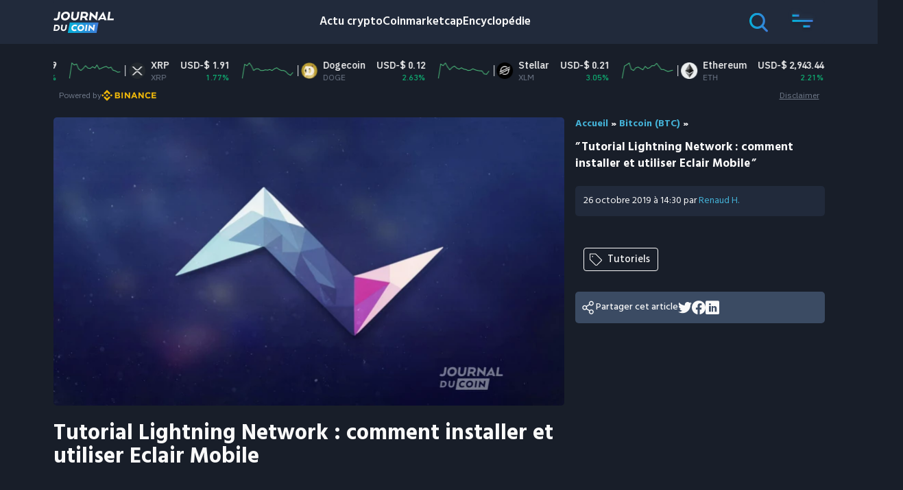

--- FILE ---
content_type: text/html; charset=UTF-8
request_url: https://journalducoin.com/bitcoin/tutorial-lightning-network-installer-utiliser-eclair-mobile/
body_size: 34722
content:
<!doctype html>
<html lang="fr-FR">
  <head><script>if(navigator.userAgent.match(/MSIE|Internet Explorer/i)||navigator.userAgent.match(/Trident\/7\..*?rv:11/i)){var href=document.location.href;if(!href.match(/[?&]nowprocket/)){if(href.indexOf("?")==-1){if(href.indexOf("#")==-1){document.location.href=href+"?nowprocket=1"}else{document.location.href=href.replace("#","?nowprocket=1#")}}else{if(href.indexOf("#")==-1){document.location.href=href+"&nowprocket=1"}else{document.location.href=href.replace("#","&nowprocket=1#")}}}}</script><script>class RocketLazyLoadScripts{constructor(e){this.triggerEvents=e,this.eventOptions={passive:!0},this.userEventListener=this.triggerListener.bind(this),this.delayedScripts={normal:[],async:[],defer:[]},this.allJQueries=[]}_addUserInteractionListener(e){this.triggerEvents.forEach((t=>window.addEventListener(t,e.userEventListener,e.eventOptions)))}_removeUserInteractionListener(e){this.triggerEvents.forEach((t=>window.removeEventListener(t,e.userEventListener,e.eventOptions)))}triggerListener(){this._removeUserInteractionListener(this),"loading"===document.readyState?document.addEventListener("DOMContentLoaded",this._loadEverythingNow.bind(this)):this._loadEverythingNow()}async _loadEverythingNow(){this._delayEventListeners(),this._delayJQueryReady(this),this._handleDocumentWrite(),this._registerAllDelayedScripts(),this._preloadAllScripts(),await this._loadScriptsFromList(this.delayedScripts.normal),await this._loadScriptsFromList(this.delayedScripts.defer),await this._loadScriptsFromList(this.delayedScripts.async),await this._triggerDOMContentLoaded(),await this._triggerWindowLoad(),window.dispatchEvent(new Event("rocket-allScriptsLoaded"))}_registerAllDelayedScripts(){document.querySelectorAll("script[type=rocketlazyloadscript]").forEach((e=>{e.hasAttribute("src")?e.hasAttribute("async")&&!1!==e.async?this.delayedScripts.async.push(e):e.hasAttribute("defer")&&!1!==e.defer||"module"===e.getAttribute("data-rocket-type")?this.delayedScripts.defer.push(e):this.delayedScripts.normal.push(e):this.delayedScripts.normal.push(e)}))}async _transformScript(e){return await this._requestAnimFrame(),new Promise((t=>{const n=document.createElement("script");let r;[...e.attributes].forEach((e=>{let t=e.nodeName;"type"!==t&&("data-rocket-type"===t&&(t="type",r=e.nodeValue),n.setAttribute(t,e.nodeValue))})),e.hasAttribute("src")?(n.addEventListener("load",t),n.addEventListener("error",t)):(n.text=e.text,t()),e.parentNode.replaceChild(n,e)}))}async _loadScriptsFromList(e){const t=e.shift();return t?(await this._transformScript(t),this._loadScriptsFromList(e)):Promise.resolve()}_preloadAllScripts(){var e=document.createDocumentFragment();[...this.delayedScripts.normal,...this.delayedScripts.defer,...this.delayedScripts.async].forEach((t=>{const n=t.getAttribute("src");if(n){const t=document.createElement("link");t.href=n,t.rel="preload",t.as="script",e.appendChild(t)}})),document.head.appendChild(e)}_delayEventListeners(){let e={};function t(t,n){!function(t){function n(n){return e[t].eventsToRewrite.indexOf(n)>=0?"rocket-"+n:n}e[t]||(e[t]={originalFunctions:{add:t.addEventListener,remove:t.removeEventListener},eventsToRewrite:[]},t.addEventListener=function(){arguments[0]=n(arguments[0]),e[t].originalFunctions.add.apply(t,arguments)},t.removeEventListener=function(){arguments[0]=n(arguments[0]),e[t].originalFunctions.remove.apply(t,arguments)})}(t),e[t].eventsToRewrite.push(n)}function n(e,t){let n=e[t];Object.defineProperty(e,t,{get:()=>n||function(){},set(r){e["rocket"+t]=n=r}})}t(document,"DOMContentLoaded"),t(window,"DOMContentLoaded"),t(window,"load"),t(window,"pageshow"),t(document,"readystatechange"),n(document,"onreadystatechange"),n(window,"onload"),n(window,"onpageshow")}_delayJQueryReady(e){let t=window.jQuery;Object.defineProperty(window,"jQuery",{get:()=>t,set(n){if(n&&n.fn&&!e.allJQueries.includes(n)){n.fn.ready=n.fn.init.prototype.ready=function(t){e.domReadyFired?t.bind(document)(n):document.addEventListener("rocket-DOMContentLoaded",(()=>t.bind(document)(n)))};const t=n.fn.on;n.fn.on=n.fn.init.prototype.on=function(){if(this[0]===window){function e(e){return e.split(" ").map((e=>"load"===e||0===e.indexOf("load.")?"rocket-jquery-load":e)).join(" ")}"string"==typeof arguments[0]||arguments[0]instanceof String?arguments[0]=e(arguments[0]):"object"==typeof arguments[0]&&Object.keys(arguments[0]).forEach((t=>{delete Object.assign(arguments[0],{[e(t)]:arguments[0][t]})[t]}))}return t.apply(this,arguments),this},e.allJQueries.push(n)}t=n}})}async _triggerDOMContentLoaded(){this.domReadyFired=!0,await this._requestAnimFrame(),document.dispatchEvent(new Event("rocket-DOMContentLoaded")),await this._requestAnimFrame(),window.dispatchEvent(new Event("rocket-DOMContentLoaded")),await this._requestAnimFrame(),document.dispatchEvent(new Event("rocket-readystatechange")),await this._requestAnimFrame(),document.rocketonreadystatechange&&document.rocketonreadystatechange()}async _triggerWindowLoad(){await this._requestAnimFrame(),window.dispatchEvent(new Event("rocket-load")),await this._requestAnimFrame(),window.rocketonload&&window.rocketonload(),await this._requestAnimFrame(),this.allJQueries.forEach((e=>e(window).trigger("rocket-jquery-load"))),window.dispatchEvent(new Event("rocket-pageshow")),await this._requestAnimFrame(),window.rocketonpageshow&&window.rocketonpageshow()}_handleDocumentWrite(){const e=new Map;document.write=document.writeln=function(t){const n=document.currentScript,r=document.createRange(),i=n.parentElement;let o=e.get(n);void 0===o&&(o=n.nextSibling,e.set(n,o));const a=document.createDocumentFragment();r.setStart(a,0),a.appendChild(r.createContextualFragment(t)),i.insertBefore(a,o)}}async _requestAnimFrame(){return new Promise((e=>requestAnimationFrame(e)))}static run(){const e=new RocketLazyLoadScripts(["keydown","mousemove","touchmove","touchstart","touchend","wheel"]);e._addUserInteractionListener(e)}}RocketLazyLoadScripts.run();
</script>
    <meta charset="utf-8" />
    <meta http-equiv="x-ua-compatible" content="ie=edge" />
    <meta name="viewport" content="width=device-width, initial-scale=1, shrink-to-fit=no" />
    <script type="rocketlazyloadscript" data-domain="journalducoin.com" src="https://plausible.journalducoin.com/js/plausible.outbound-links.js" / defer>
    </script>
    <script type="rocketlazyloadscript">
        window.plausible = window.plausible || function() {
            (window.plausible.q = window.plausible.q || []).push(arguments)
        }
    </script>
    
    <meta name='robots' content='index, follow, max-image-preview:large, max-snippet:-1, max-video-preview:-1' />
	<style>img:is([sizes="auto" i], [sizes^="auto," i]) { contain-intrinsic-size: 3000px 1500px }</style>
	
	<!-- This site is optimized with the Yoast SEO Premium plugin v21.3 (Yoast SEO v21.3) - https://yoast.com/wordpress/plugins/seo/ -->
	<title>Tutorial Lightning Network : comment installer et utiliser Eclair Mobile - Journal du Coin</title>
	<meta name="description" content="Suivez notre tutorial pour installer et utiliser Eclair Mobile, wallet Bitcoin compatible avec le Lightning Network." />
	<link rel="canonical" href="https://journalducoin.com/bitcoin/tutorial-lightning-network-installer-utiliser-eclair-mobile/" />
	<meta property="og:locale" content="fr_FR" />
	<meta property="og:type" content="article" />
	<meta property="og:title" content="Tutorial Lightning Network : comment installer et utiliser Eclair Mobile" />
	<meta property="og:description" content="Suivez notre tutorial pour installer et utiliser Eclair Mobile, wallet Bitcoin compatible avec le Lightning Network." />
	<meta property="og:url" content="https://journalducoin.com/bitcoin/tutorial-lightning-network-installer-utiliser-eclair-mobile/" />
	<meta property="og:site_name" content="Journal du Coin" />
	<meta property="article:publisher" content="https://www.facebook.com/lejournalducoin" />
	<meta property="article:published_time" content="2019-10-26T12:30:03+00:00" />
	<meta property="article:modified_time" content="2021-12-09T15:50:38+00:00" />
	<meta property="og:image" content="https://journalducoin-com.exactdn.com/app/uploads/2019/10/eclair-ACINQ-Lightning-Network.jpg?strip=all&lossy=1&quality=66&ssl=1" />
	<meta property="og:image:width" content="1200" />
	<meta property="og:image:height" content="675" />
	<meta property="og:image:type" content="image/jpeg" />
	<meta name="author" content="Renaud H." />
	<meta name="twitter:card" content="summary_large_image" />
	<meta name="twitter:creator" content="@https://x.com/0xRenaud" />
	<meta name="twitter:site" content="@lejournalducoin" />
	<meta name="twitter:label1" content="Écrit par" />
	<meta name="twitter:data1" content="Renaud H." />
	<meta name="twitter:label2" content="Durée de lecture est." />
	<meta name="twitter:data2" content="5 minutes" />
	<meta name="twitter:label3" content="Written by" />
	<meta name="twitter:data3" content="Renaud H." />
	<!-- / Yoast SEO Premium plugin. -->


<link rel='dns-prefetch' href='//s3.tradingview.com' />
<link rel='dns-prefetch' href='//proxy.beyondwords.io' />
<link rel='dns-prefetch' href='//servedbyadbutler.com' />
<link rel='dns-prefetch' href='//fonts.googleapis.com' />
<link rel='dns-prefetch' href='//journalducoin.exact-cdn.com' />
<link rel='dns-prefetch' href='//widgets.jobbio.com' />
<link rel='dns-prefetch' href='//plausible.journalducoin.com' />
<link rel='dns-prefetch' href='//journalducoin-com.exactdn.com' />

<link href='//journalducoin-com.exactdn.com' rel='preconnect' />
<link rel='stylesheet' id='wp-block-library-css' href='https://journalducoin-com.exactdn.com/wp/wp-includes/css/dist/block-library/style.min.css?ver=a376a0f07893be9a7c6674500a1b53b3' type='text/css' media='all' />
<style id='wp-block-library-theme-inline-css' type='text/css'>
.wp-block-audio :where(figcaption){color:#555;font-size:13px;text-align:center}.is-dark-theme .wp-block-audio :where(figcaption){color:#ffffffa6}.wp-block-audio{margin:0 0 1em}.wp-block-code{border:1px solid #ccc;border-radius:4px;font-family:Menlo,Consolas,monaco,monospace;padding:.8em 1em}.wp-block-embed :where(figcaption){color:#555;font-size:13px;text-align:center}.is-dark-theme .wp-block-embed :where(figcaption){color:#ffffffa6}.wp-block-embed{margin:0 0 1em}.blocks-gallery-caption{color:#555;font-size:13px;text-align:center}.is-dark-theme .blocks-gallery-caption{color:#ffffffa6}:root :where(.wp-block-image figcaption){color:#555;font-size:13px;text-align:center}.is-dark-theme :root :where(.wp-block-image figcaption){color:#ffffffa6}.wp-block-image{margin:0 0 1em}.wp-block-pullquote{border-bottom:4px solid;border-top:4px solid;color:currentColor;margin-bottom:1.75em}.wp-block-pullquote cite,.wp-block-pullquote footer,.wp-block-pullquote__citation{color:currentColor;font-size:.8125em;font-style:normal;text-transform:uppercase}.wp-block-quote{border-left:.25em solid;margin:0 0 1.75em;padding-left:1em}.wp-block-quote cite,.wp-block-quote footer{color:currentColor;font-size:.8125em;font-style:normal;position:relative}.wp-block-quote:where(.has-text-align-right){border-left:none;border-right:.25em solid;padding-left:0;padding-right:1em}.wp-block-quote:where(.has-text-align-center){border:none;padding-left:0}.wp-block-quote.is-large,.wp-block-quote.is-style-large,.wp-block-quote:where(.is-style-plain){border:none}.wp-block-search .wp-block-search__label{font-weight:700}.wp-block-search__button{border:1px solid #ccc;padding:.375em .625em}:where(.wp-block-group.has-background){padding:1.25em 2.375em}.wp-block-separator.has-css-opacity{opacity:.4}.wp-block-separator{border:none;border-bottom:2px solid;margin-left:auto;margin-right:auto}.wp-block-separator.has-alpha-channel-opacity{opacity:1}.wp-block-separator:not(.is-style-wide):not(.is-style-dots){width:100px}.wp-block-separator.has-background:not(.is-style-dots){border-bottom:none;height:1px}.wp-block-separator.has-background:not(.is-style-wide):not(.is-style-dots){height:2px}.wp-block-table{margin:0 0 1em}.wp-block-table td,.wp-block-table th{word-break:normal}.wp-block-table :where(figcaption){color:#555;font-size:13px;text-align:center}.is-dark-theme .wp-block-table :where(figcaption){color:#ffffffa6}.wp-block-video :where(figcaption){color:#555;font-size:13px;text-align:center}.is-dark-theme .wp-block-video :where(figcaption){color:#ffffffa6}.wp-block-video{margin:0 0 1em}:root :where(.wp-block-template-part.has-background){margin-bottom:0;margin-top:0;padding:1.25em 2.375em}
</style>
<link rel='stylesheet' id='activecampaign-form-block-css' href='https://journalducoin-com.exactdn.com/app/plugins/activecampaign-subscription-forms/activecampaign-form-block/build/style-index.css?ver=1769016132' type='text/css' media='all' />
<style id='co-authors-plus-coauthors-style-inline-css' type='text/css'>
.wp-block-co-authors-plus-coauthors.is-layout-flow [class*=wp-block-co-authors-plus]{display:inline}

</style>
<style id='co-authors-plus-avatar-style-inline-css' type='text/css'>
.wp-block-co-authors-plus-avatar :where(img){height:auto;max-width:100%;vertical-align:bottom}.wp-block-co-authors-plus-coauthors.is-layout-flow .wp-block-co-authors-plus-avatar :where(img){vertical-align:middle}.wp-block-co-authors-plus-avatar:is(.alignleft,.alignright){display:table}.wp-block-co-authors-plus-avatar.aligncenter{display:table;margin-inline:auto}

</style>
<style id='co-authors-plus-image-style-inline-css' type='text/css'>
.wp-block-co-authors-plus-image{margin-bottom:0}.wp-block-co-authors-plus-image :where(img){height:auto;max-width:100%;vertical-align:bottom}.wp-block-co-authors-plus-coauthors.is-layout-flow .wp-block-co-authors-plus-image :where(img){vertical-align:middle}.wp-block-co-authors-plus-image:is(.alignfull,.alignwide) :where(img){width:100%}.wp-block-co-authors-plus-image:is(.alignleft,.alignright){display:table}.wp-block-co-authors-plus-image.aligncenter{display:table;margin-inline:auto}

</style>
<link rel='stylesheet' id='donmhico-insert-giphy-block-css' href='https://journalducoin-com.exactdn.com/app/plugins/insert-giphy-block/style.css?ver=1584617856' type='text/css' media='all' />
<style id='global-styles-inline-css' type='text/css'>
:root{--wp--preset--aspect-ratio--square: 1;--wp--preset--aspect-ratio--4-3: 4/3;--wp--preset--aspect-ratio--3-4: 3/4;--wp--preset--aspect-ratio--3-2: 3/2;--wp--preset--aspect-ratio--2-3: 2/3;--wp--preset--aspect-ratio--16-9: 16/9;--wp--preset--aspect-ratio--9-16: 9/16;--wp--preset--color--black: #000000;--wp--preset--color--cyan-bluish-gray: #abb8c3;--wp--preset--color--white: #ffffff;--wp--preset--color--pale-pink: #f78da7;--wp--preset--color--vivid-red: #cf2e2e;--wp--preset--color--luminous-vivid-orange: #ff6900;--wp--preset--color--luminous-vivid-amber: #fcb900;--wp--preset--color--light-green-cyan: #7bdcb5;--wp--preset--color--vivid-green-cyan: #00d084;--wp--preset--color--pale-cyan-blue: #8ed1fc;--wp--preset--color--vivid-cyan-blue: #0693e3;--wp--preset--color--vivid-purple: #9b51e0;--wp--preset--gradient--vivid-cyan-blue-to-vivid-purple: linear-gradient(135deg,rgba(6,147,227,1) 0%,rgb(155,81,224) 100%);--wp--preset--gradient--light-green-cyan-to-vivid-green-cyan: linear-gradient(135deg,rgb(122,220,180) 0%,rgb(0,208,130) 100%);--wp--preset--gradient--luminous-vivid-amber-to-luminous-vivid-orange: linear-gradient(135deg,rgba(252,185,0,1) 0%,rgba(255,105,0,1) 100%);--wp--preset--gradient--luminous-vivid-orange-to-vivid-red: linear-gradient(135deg,rgba(255,105,0,1) 0%,rgb(207,46,46) 100%);--wp--preset--gradient--very-light-gray-to-cyan-bluish-gray: linear-gradient(135deg,rgb(238,238,238) 0%,rgb(169,184,195) 100%);--wp--preset--gradient--cool-to-warm-spectrum: linear-gradient(135deg,rgb(74,234,220) 0%,rgb(151,120,209) 20%,rgb(207,42,186) 40%,rgb(238,44,130) 60%,rgb(251,105,98) 80%,rgb(254,248,76) 100%);--wp--preset--gradient--blush-light-purple: linear-gradient(135deg,rgb(255,206,236) 0%,rgb(152,150,240) 100%);--wp--preset--gradient--blush-bordeaux: linear-gradient(135deg,rgb(254,205,165) 0%,rgb(254,45,45) 50%,rgb(107,0,62) 100%);--wp--preset--gradient--luminous-dusk: linear-gradient(135deg,rgb(255,203,112) 0%,rgb(199,81,192) 50%,rgb(65,88,208) 100%);--wp--preset--gradient--pale-ocean: linear-gradient(135deg,rgb(255,245,203) 0%,rgb(182,227,212) 50%,rgb(51,167,181) 100%);--wp--preset--gradient--electric-grass: linear-gradient(135deg,rgb(202,248,128) 0%,rgb(113,206,126) 100%);--wp--preset--gradient--midnight: linear-gradient(135deg,rgb(2,3,129) 0%,rgb(40,116,252) 100%);--wp--preset--font-size--small: 13px;--wp--preset--font-size--medium: 20px;--wp--preset--font-size--large: 36px;--wp--preset--font-size--x-large: 42px;--wp--preset--spacing--20: 0.44rem;--wp--preset--spacing--30: 0.67rem;--wp--preset--spacing--40: 1rem;--wp--preset--spacing--50: 1.5rem;--wp--preset--spacing--60: 2.25rem;--wp--preset--spacing--70: 3.38rem;--wp--preset--spacing--80: 5.06rem;--wp--preset--shadow--natural: 6px 6px 9px rgba(0, 0, 0, 0.2);--wp--preset--shadow--deep: 12px 12px 50px rgba(0, 0, 0, 0.4);--wp--preset--shadow--sharp: 6px 6px 0px rgba(0, 0, 0, 0.2);--wp--preset--shadow--outlined: 6px 6px 0px -3px rgba(255, 255, 255, 1), 6px 6px rgba(0, 0, 0, 1);--wp--preset--shadow--crisp: 6px 6px 0px rgba(0, 0, 0, 1);}:where(body) { margin: 0; }.wp-site-blocks > .alignleft { float: left; margin-right: 2em; }.wp-site-blocks > .alignright { float: right; margin-left: 2em; }.wp-site-blocks > .aligncenter { justify-content: center; margin-left: auto; margin-right: auto; }:where(.is-layout-flex){gap: 0.5em;}:where(.is-layout-grid){gap: 0.5em;}.is-layout-flow > .alignleft{float: left;margin-inline-start: 0;margin-inline-end: 2em;}.is-layout-flow > .alignright{float: right;margin-inline-start: 2em;margin-inline-end: 0;}.is-layout-flow > .aligncenter{margin-left: auto !important;margin-right: auto !important;}.is-layout-constrained > .alignleft{float: left;margin-inline-start: 0;margin-inline-end: 2em;}.is-layout-constrained > .alignright{float: right;margin-inline-start: 2em;margin-inline-end: 0;}.is-layout-constrained > .aligncenter{margin-left: auto !important;margin-right: auto !important;}.is-layout-constrained > :where(:not(.alignleft):not(.alignright):not(.alignfull)){margin-left: auto !important;margin-right: auto !important;}body .is-layout-flex{display: flex;}.is-layout-flex{flex-wrap: wrap;align-items: center;}.is-layout-flex > :is(*, div){margin: 0;}body .is-layout-grid{display: grid;}.is-layout-grid > :is(*, div){margin: 0;}body{padding-top: 0px;padding-right: 0px;padding-bottom: 0px;padding-left: 0px;}a:where(:not(.wp-element-button)){text-decoration: underline;}:root :where(.wp-element-button, .wp-block-button__link){background-color: #32373c;border-width: 0;color: #fff;font-family: inherit;font-size: inherit;line-height: inherit;padding: calc(0.667em + 2px) calc(1.333em + 2px);text-decoration: none;}.has-black-color{color: var(--wp--preset--color--black) !important;}.has-cyan-bluish-gray-color{color: var(--wp--preset--color--cyan-bluish-gray) !important;}.has-white-color{color: var(--wp--preset--color--white) !important;}.has-pale-pink-color{color: var(--wp--preset--color--pale-pink) !important;}.has-vivid-red-color{color: var(--wp--preset--color--vivid-red) !important;}.has-luminous-vivid-orange-color{color: var(--wp--preset--color--luminous-vivid-orange) !important;}.has-luminous-vivid-amber-color{color: var(--wp--preset--color--luminous-vivid-amber) !important;}.has-light-green-cyan-color{color: var(--wp--preset--color--light-green-cyan) !important;}.has-vivid-green-cyan-color{color: var(--wp--preset--color--vivid-green-cyan) !important;}.has-pale-cyan-blue-color{color: var(--wp--preset--color--pale-cyan-blue) !important;}.has-vivid-cyan-blue-color{color: var(--wp--preset--color--vivid-cyan-blue) !important;}.has-vivid-purple-color{color: var(--wp--preset--color--vivid-purple) !important;}.has-black-background-color{background-color: var(--wp--preset--color--black) !important;}.has-cyan-bluish-gray-background-color{background-color: var(--wp--preset--color--cyan-bluish-gray) !important;}.has-white-background-color{background-color: var(--wp--preset--color--white) !important;}.has-pale-pink-background-color{background-color: var(--wp--preset--color--pale-pink) !important;}.has-vivid-red-background-color{background-color: var(--wp--preset--color--vivid-red) !important;}.has-luminous-vivid-orange-background-color{background-color: var(--wp--preset--color--luminous-vivid-orange) !important;}.has-luminous-vivid-amber-background-color{background-color: var(--wp--preset--color--luminous-vivid-amber) !important;}.has-light-green-cyan-background-color{background-color: var(--wp--preset--color--light-green-cyan) !important;}.has-vivid-green-cyan-background-color{background-color: var(--wp--preset--color--vivid-green-cyan) !important;}.has-pale-cyan-blue-background-color{background-color: var(--wp--preset--color--pale-cyan-blue) !important;}.has-vivid-cyan-blue-background-color{background-color: var(--wp--preset--color--vivid-cyan-blue) !important;}.has-vivid-purple-background-color{background-color: var(--wp--preset--color--vivid-purple) !important;}.has-black-border-color{border-color: var(--wp--preset--color--black) !important;}.has-cyan-bluish-gray-border-color{border-color: var(--wp--preset--color--cyan-bluish-gray) !important;}.has-white-border-color{border-color: var(--wp--preset--color--white) !important;}.has-pale-pink-border-color{border-color: var(--wp--preset--color--pale-pink) !important;}.has-vivid-red-border-color{border-color: var(--wp--preset--color--vivid-red) !important;}.has-luminous-vivid-orange-border-color{border-color: var(--wp--preset--color--luminous-vivid-orange) !important;}.has-luminous-vivid-amber-border-color{border-color: var(--wp--preset--color--luminous-vivid-amber) !important;}.has-light-green-cyan-border-color{border-color: var(--wp--preset--color--light-green-cyan) !important;}.has-vivid-green-cyan-border-color{border-color: var(--wp--preset--color--vivid-green-cyan) !important;}.has-pale-cyan-blue-border-color{border-color: var(--wp--preset--color--pale-cyan-blue) !important;}.has-vivid-cyan-blue-border-color{border-color: var(--wp--preset--color--vivid-cyan-blue) !important;}.has-vivid-purple-border-color{border-color: var(--wp--preset--color--vivid-purple) !important;}.has-vivid-cyan-blue-to-vivid-purple-gradient-background{background: var(--wp--preset--gradient--vivid-cyan-blue-to-vivid-purple) !important;}.has-light-green-cyan-to-vivid-green-cyan-gradient-background{background: var(--wp--preset--gradient--light-green-cyan-to-vivid-green-cyan) !important;}.has-luminous-vivid-amber-to-luminous-vivid-orange-gradient-background{background: var(--wp--preset--gradient--luminous-vivid-amber-to-luminous-vivid-orange) !important;}.has-luminous-vivid-orange-to-vivid-red-gradient-background{background: var(--wp--preset--gradient--luminous-vivid-orange-to-vivid-red) !important;}.has-very-light-gray-to-cyan-bluish-gray-gradient-background{background: var(--wp--preset--gradient--very-light-gray-to-cyan-bluish-gray) !important;}.has-cool-to-warm-spectrum-gradient-background{background: var(--wp--preset--gradient--cool-to-warm-spectrum) !important;}.has-blush-light-purple-gradient-background{background: var(--wp--preset--gradient--blush-light-purple) !important;}.has-blush-bordeaux-gradient-background{background: var(--wp--preset--gradient--blush-bordeaux) !important;}.has-luminous-dusk-gradient-background{background: var(--wp--preset--gradient--luminous-dusk) !important;}.has-pale-ocean-gradient-background{background: var(--wp--preset--gradient--pale-ocean) !important;}.has-electric-grass-gradient-background{background: var(--wp--preset--gradient--electric-grass) !important;}.has-midnight-gradient-background{background: var(--wp--preset--gradient--midnight) !important;}.has-small-font-size{font-size: var(--wp--preset--font-size--small) !important;}.has-medium-font-size{font-size: var(--wp--preset--font-size--medium) !important;}.has-large-font-size{font-size: var(--wp--preset--font-size--large) !important;}.has-x-large-font-size{font-size: var(--wp--preset--font-size--x-large) !important;}
:where(.wp-block-post-template.is-layout-flex){gap: 1.25em;}:where(.wp-block-post-template.is-layout-grid){gap: 1.25em;}
:where(.wp-block-columns.is-layout-flex){gap: 2em;}:where(.wp-block-columns.is-layout-grid){gap: 2em;}
:root :where(.wp-block-pullquote){font-size: 1.5em;line-height: 1.6;}
</style>
<link rel='stylesheet' id='contact-form-7-css' href='https://journalducoin-com.exactdn.com/app/plugins/contact-form-7/includes/css/styles.css?ver=5.8.1' type='text/css' media='all' />
<link rel='stylesheet' id='jdc_public_coin-css' href='https://journalducoin.com/app/plugins/jdc-crypto-prices/includes/../public/assets/style.css?ver=1769103326' type='text/css' media='all' />
<link rel='stylesheet' id='ppress-frontend-css' href='https://journalducoin-com.exactdn.com/app/plugins/wp-user-avatar/assets/css/frontend.min.css?ver=4.13.4' type='text/css' media='all' />
<link rel='stylesheet' id='ppress-flatpickr-css' href='https://journalducoin-com.exactdn.com/app/plugins/wp-user-avatar/assets/flatpickr/flatpickr.min.css?ver=4.13.4' type='text/css' media='all' />
<link rel='stylesheet' id='ppress-select2-css' href='https://journalducoin-com.exactdn.com/app/plugins/wp-user-avatar/assets/select2/select2.min.css?ver=a376a0f07893be9a7c6674500a1b53b3' type='text/css' media='all' />
<link rel='stylesheet' id='fontawesome-css' href='https://journalducoin-com.exactdn.com/app/plugins/wp-review-pro/public/css/font-awesome.min.css?ver=4.7.0-modified' type='text/css' media='all' />
<link rel='stylesheet' id='wp_review-style-css' href='https://journalducoin-com.exactdn.com/app/plugins/wp-review-pro/public/css/wp-review.css?ver=3.4.11' type='text/css' media='all' />
<link rel='stylesheet' id='wp-featherlight-css' href='https://journalducoin-com.exactdn.com/app/plugins/wp-featherlight/css/wp-featherlight.min.css?ver=1.3.4' type='text/css' media='all' />
<link rel='stylesheet' id='app/0-css' href='https://journalducoin-com.exactdn.com/app/themes/jdc-sage-10/public/css/app.0102d8.css' type='text/css' media='all' />
<link rel='stylesheet' id='moove_gdpr_frontend-css' href='https://journalducoin-com.exactdn.com/app/plugins/gdpr-cookie-compliance/dist/styles/gdpr-main-nf.css?ver=4.16.1' type='text/css' media='all' />
<style id='moove_gdpr_frontend-inline-css' type='text/css'>
				#moove_gdpr_cookie_modal .moove-gdpr-modal-content .moove-gdpr-tab-main h3.tab-title, 
				#moove_gdpr_cookie_modal .moove-gdpr-modal-content .moove-gdpr-tab-main span.tab-title,
				#moove_gdpr_cookie_modal .moove-gdpr-modal-content .moove-gdpr-modal-left-content #moove-gdpr-menu li a, 
				#moove_gdpr_cookie_modal .moove-gdpr-modal-content .moove-gdpr-modal-left-content #moove-gdpr-menu li button,
				#moove_gdpr_cookie_modal .moove-gdpr-modal-content .moove-gdpr-modal-left-content .moove-gdpr-branding-cnt a,
				#moove_gdpr_cookie_modal .moove-gdpr-modal-content .moove-gdpr-modal-footer-content .moove-gdpr-button-holder a.mgbutton, 
				#moove_gdpr_cookie_modal .moove-gdpr-modal-content .moove-gdpr-modal-footer-content .moove-gdpr-button-holder button.mgbutton,
				#moove_gdpr_cookie_modal .cookie-switch .cookie-slider:after, 
				#moove_gdpr_cookie_modal .cookie-switch .slider:after, 
				#moove_gdpr_cookie_modal .switch .cookie-slider:after, 
				#moove_gdpr_cookie_modal .switch .slider:after,
				#moove_gdpr_cookie_info_bar .moove-gdpr-info-bar-container .moove-gdpr-info-bar-content p, 
				#moove_gdpr_cookie_info_bar .moove-gdpr-info-bar-container .moove-gdpr-info-bar-content p a,
				#moove_gdpr_cookie_info_bar .moove-gdpr-info-bar-container .moove-gdpr-info-bar-content a.mgbutton, 
				#moove_gdpr_cookie_info_bar .moove-gdpr-info-bar-container .moove-gdpr-info-bar-content button.mgbutton,
				#moove_gdpr_cookie_modal .moove-gdpr-modal-content .moove-gdpr-tab-main .moove-gdpr-tab-main-content h1, 
				#moove_gdpr_cookie_modal .moove-gdpr-modal-content .moove-gdpr-tab-main .moove-gdpr-tab-main-content h2, 
				#moove_gdpr_cookie_modal .moove-gdpr-modal-content .moove-gdpr-tab-main .moove-gdpr-tab-main-content h3, 
				#moove_gdpr_cookie_modal .moove-gdpr-modal-content .moove-gdpr-tab-main .moove-gdpr-tab-main-content h4, 
				#moove_gdpr_cookie_modal .moove-gdpr-modal-content .moove-gdpr-tab-main .moove-gdpr-tab-main-content h5, 
				#moove_gdpr_cookie_modal .moove-gdpr-modal-content .moove-gdpr-tab-main .moove-gdpr-tab-main-content h6,
				#moove_gdpr_cookie_modal .moove-gdpr-modal-content.moove_gdpr_modal_theme_v2 .moove-gdpr-modal-title .tab-title,
				#moove_gdpr_cookie_modal .moove-gdpr-modal-content.moove_gdpr_modal_theme_v2 .moove-gdpr-tab-main h3.tab-title, 
				#moove_gdpr_cookie_modal .moove-gdpr-modal-content.moove_gdpr_modal_theme_v2 .moove-gdpr-tab-main span.tab-title,
				#moove_gdpr_cookie_modal .moove-gdpr-modal-content.moove_gdpr_modal_theme_v2 .moove-gdpr-branding-cnt a {
				 	font-weight: inherit				}
			#moove_gdpr_cookie_modal,#moove_gdpr_cookie_info_bar,.gdpr_cookie_settings_shortcode_content{font-family:inherit}#moove_gdpr_save_popup_settings_button{background-color:#373737;color:#fff}#moove_gdpr_save_popup_settings_button:hover{background-color:#000}#moove_gdpr_cookie_info_bar .moove-gdpr-info-bar-container .moove-gdpr-info-bar-content a.mgbutton,#moove_gdpr_cookie_info_bar .moove-gdpr-info-bar-container .moove-gdpr-info-bar-content button.mgbutton{background-color:#0c4da2}#moove_gdpr_cookie_modal .moove-gdpr-modal-content .moove-gdpr-modal-footer-content .moove-gdpr-button-holder a.mgbutton,#moove_gdpr_cookie_modal .moove-gdpr-modal-content .moove-gdpr-modal-footer-content .moove-gdpr-button-holder button.mgbutton,.gdpr_cookie_settings_shortcode_content .gdpr-shr-button.button-green{background-color:#0c4da2;border-color:#0c4da2}#moove_gdpr_cookie_modal .moove-gdpr-modal-content .moove-gdpr-modal-footer-content .moove-gdpr-button-holder a.mgbutton:hover,#moove_gdpr_cookie_modal .moove-gdpr-modal-content .moove-gdpr-modal-footer-content .moove-gdpr-button-holder button.mgbutton:hover,.gdpr_cookie_settings_shortcode_content .gdpr-shr-button.button-green:hover{background-color:#fff;color:#0c4da2}#moove_gdpr_cookie_modal .moove-gdpr-modal-content .moove-gdpr-modal-close i,#moove_gdpr_cookie_modal .moove-gdpr-modal-content .moove-gdpr-modal-close span.gdpr-icon{background-color:#0c4da2;border:1px solid #0c4da2}#moove_gdpr_cookie_info_bar span.change-settings-button.focus-g,#moove_gdpr_cookie_info_bar span.change-settings-button:focus,#moove_gdpr_cookie_info_bar button.change-settings-button.focus-g,#moove_gdpr_cookie_info_bar button.change-settings-button:focus{-webkit-box-shadow:0 0 1px 3px #0c4da2;-moz-box-shadow:0 0 1px 3px #0c4da2;box-shadow:0 0 1px 3px #0c4da2}#moove_gdpr_cookie_modal .moove-gdpr-modal-content .moove-gdpr-modal-close i:hover,#moove_gdpr_cookie_modal .moove-gdpr-modal-content .moove-gdpr-modal-close span.gdpr-icon:hover,#moove_gdpr_cookie_info_bar span[data-href]>u.change-settings-button{color:#0c4da2}#moove_gdpr_cookie_modal .moove-gdpr-modal-content .moove-gdpr-modal-left-content #moove-gdpr-menu li.menu-item-selected a span.gdpr-icon,#moove_gdpr_cookie_modal .moove-gdpr-modal-content .moove-gdpr-modal-left-content #moove-gdpr-menu li.menu-item-selected button span.gdpr-icon{color:inherit}#moove_gdpr_cookie_modal .moove-gdpr-modal-content .moove-gdpr-modal-left-content #moove-gdpr-menu li a span.gdpr-icon,#moove_gdpr_cookie_modal .moove-gdpr-modal-content .moove-gdpr-modal-left-content #moove-gdpr-menu li button span.gdpr-icon{color:inherit}#moove_gdpr_cookie_modal .gdpr-acc-link{line-height:0;font-size:0;color:transparent;position:absolute}#moove_gdpr_cookie_modal .moove-gdpr-modal-content .moove-gdpr-modal-close:hover i,#moove_gdpr_cookie_modal .moove-gdpr-modal-content .moove-gdpr-modal-left-content #moove-gdpr-menu li a,#moove_gdpr_cookie_modal .moove-gdpr-modal-content .moove-gdpr-modal-left-content #moove-gdpr-menu li button,#moove_gdpr_cookie_modal .moove-gdpr-modal-content .moove-gdpr-modal-left-content #moove-gdpr-menu li button i,#moove_gdpr_cookie_modal .moove-gdpr-modal-content .moove-gdpr-modal-left-content #moove-gdpr-menu li a i,#moove_gdpr_cookie_modal .moove-gdpr-modal-content .moove-gdpr-tab-main .moove-gdpr-tab-main-content a:hover,#moove_gdpr_cookie_info_bar.moove-gdpr-dark-scheme .moove-gdpr-info-bar-container .moove-gdpr-info-bar-content a.mgbutton:hover,#moove_gdpr_cookie_info_bar.moove-gdpr-dark-scheme .moove-gdpr-info-bar-container .moove-gdpr-info-bar-content button.mgbutton:hover,#moove_gdpr_cookie_info_bar.moove-gdpr-dark-scheme .moove-gdpr-info-bar-container .moove-gdpr-info-bar-content a:hover,#moove_gdpr_cookie_info_bar.moove-gdpr-dark-scheme .moove-gdpr-info-bar-container .moove-gdpr-info-bar-content button:hover,#moove_gdpr_cookie_info_bar.moove-gdpr-dark-scheme .moove-gdpr-info-bar-container .moove-gdpr-info-bar-content span.change-settings-button:hover,#moove_gdpr_cookie_info_bar.moove-gdpr-dark-scheme .moove-gdpr-info-bar-container .moove-gdpr-info-bar-content button.change-settings-button:hover,#moove_gdpr_cookie_info_bar.moove-gdpr-dark-scheme .moove-gdpr-info-bar-container .moove-gdpr-info-bar-content u.change-settings-button:hover,#moove_gdpr_cookie_info_bar span[data-href]>u.change-settings-button,#moove_gdpr_cookie_info_bar.moove-gdpr-dark-scheme .moove-gdpr-info-bar-container .moove-gdpr-info-bar-content a.mgbutton.focus-g,#moove_gdpr_cookie_info_bar.moove-gdpr-dark-scheme .moove-gdpr-info-bar-container .moove-gdpr-info-bar-content button.mgbutton.focus-g,#moove_gdpr_cookie_info_bar.moove-gdpr-dark-scheme .moove-gdpr-info-bar-container .moove-gdpr-info-bar-content a.focus-g,#moove_gdpr_cookie_info_bar.moove-gdpr-dark-scheme .moove-gdpr-info-bar-container .moove-gdpr-info-bar-content button.focus-g,#moove_gdpr_cookie_info_bar.moove-gdpr-dark-scheme .moove-gdpr-info-bar-container .moove-gdpr-info-bar-content a.mgbutton:focus,#moove_gdpr_cookie_info_bar.moove-gdpr-dark-scheme .moove-gdpr-info-bar-container .moove-gdpr-info-bar-content button.mgbutton:focus,#moove_gdpr_cookie_info_bar.moove-gdpr-dark-scheme .moove-gdpr-info-bar-container .moove-gdpr-info-bar-content a:focus,#moove_gdpr_cookie_info_bar.moove-gdpr-dark-scheme .moove-gdpr-info-bar-container .moove-gdpr-info-bar-content button:focus,#moove_gdpr_cookie_info_bar.moove-gdpr-dark-scheme .moove-gdpr-info-bar-container .moove-gdpr-info-bar-content span.change-settings-button.focus-g,span.change-settings-button:focus,button.change-settings-button.focus-g,button.change-settings-button:focus,#moove_gdpr_cookie_info_bar.moove-gdpr-dark-scheme .moove-gdpr-info-bar-container .moove-gdpr-info-bar-content u.change-settings-button.focus-g,#moove_gdpr_cookie_info_bar.moove-gdpr-dark-scheme .moove-gdpr-info-bar-container .moove-gdpr-info-bar-content u.change-settings-button:focus{color:#0c4da2}#moove_gdpr_cookie_modal .moove-gdpr-branding.focus-g span,#moove_gdpr_cookie_modal .moove-gdpr-modal-content .moove-gdpr-tab-main a.focus-g{color:#0c4da2}#moove_gdpr_cookie_modal.gdpr_lightbox-hide{display:none}#moove_gdpr_cookie_info_bar .moove-gdpr-info-bar-container .moove-gdpr-info-bar-content a.mgbutton,#moove_gdpr_cookie_info_bar .moove-gdpr-info-bar-container .moove-gdpr-info-bar-content button.mgbutton,#moove_gdpr_cookie_modal .moove-gdpr-modal-content .moove-gdpr-modal-footer-content .moove-gdpr-button-holder a.mgbutton,#moove_gdpr_cookie_modal .moove-gdpr-modal-content .moove-gdpr-modal-footer-content .moove-gdpr-button-holder button.mgbutton,.gdpr-shr-button,#moove_gdpr_cookie_info_bar .moove-gdpr-infobar-close-btn{border-radius:0}
</style>
<link rel='stylesheet' id='glossary-hint-css' href='https://journalducoin-com.exactdn.com/app/plugins/glossary-jdc/assets/css/tooltip-simple.css?ver=0.11' type='text/css' media='all' />
<link rel='stylesheet' id='glossary-mobile-tooltip-css' href='https://journalducoin-com.exactdn.com/app/plugins/glossary-jdc/assets/css/css-pro/mobile-tooltip.css?ver=0.11' type='text/css' media='all' />
<script type="rocketlazyloadscript" data-rocket-type="text/javascript" src="https://journalducoin-com.exactdn.com/app/plugins/jdc-crypto-prices/includes/../public/assets/converter.js?ver=1769103326" id="jdc_converter-js" defer></script>
<script type="rocketlazyloadscript" data-rocket-type="text/javascript" src="https://journalducoin-com.exactdn.com/app/plugins/jdc-crypto-prices/includes/../public/assets/currency.js?ver=1769103326" id="jdc_currencies-js" defer></script>
<script type="rocketlazyloadscript" data-rocket-type="text/javascript" src="https://journalducoin-com.exactdn.com/app/plugins/jdc-crypto-prices/includes/../public/assets/readMore.js?ver=1769103326" id="jdc_readMore-js" defer></script>
<script type="rocketlazyloadscript" data-rocket-type="text/javascript" src="https://journalducoin-com.exactdn.com/app/plugins/jdc-crypto-prices/includes/../public/assets/modal.js?ver=1769103326" id="jdc_modal-js" defer></script>
<script type="rocketlazyloadscript" data-rocket-type="text/javascript" src="https://s3.tradingview.com/tv.js?ver=a376a0f07893be9a7c6674500a1b53b3" id="jdc_tv-js"></script>
<script type="text/javascript" src="https://journalducoin-com.exactdn.com/wp/wp-includes/js/jquery/jquery.min.js?ver=3.7.1" id="jquery-core-js"></script>
<script type="text/javascript" src="https://journalducoin-com.exactdn.com/wp/wp-includes/js/jquery/jquery-migrate.min.js?ver=3.4.1" id="jquery-migrate-js" defer></script>
<script type="rocketlazyloadscript" data-rocket-type="text/javascript" src="https://journalducoin-com.exactdn.com/app/plugins/wp-user-avatar/assets/flatpickr/flatpickr.min.js?ver=4.13.4" id="ppress-flatpickr-js" defer></script>
<script type="rocketlazyloadscript" data-rocket-type="text/javascript" src="https://journalducoin-com.exactdn.com/app/plugins/wp-user-avatar/assets/select2/select2.min.js?ver=4.13.4" id="ppress-select2-js" defer></script>
<link rel="https://api.w.org/" href="https://journalducoin.com/wp-json/" /><link rel="alternate" title="JSON" type="application/json" href="https://journalducoin.com/wp-json/wp/v2/posts/254697" /><link rel="EditURI" type="application/rsd+xml" title="RSD" href="https://journalducoin.com/wp/xmlrpc.php?rsd" />
<link rel='shortlink' href='https://journalducoin.com/?p=254697' />
<link rel="alternate" title="oEmbed (JSON)" type="application/json+oembed" href="https://journalducoin.com/wp-json/oembed/1.0/embed?url=https%3A%2F%2Fjournalducoin.com%2Fbitcoin%2Ftutorial-lightning-network-installer-utiliser-eclair-mobile%2F" />
<link rel="alternate" title="oEmbed (XML)" type="text/xml+oembed" href="https://journalducoin.com/wp-json/oembed/1.0/embed?url=https%3A%2F%2Fjournalducoin.com%2Fbitcoin%2Ftutorial-lightning-network-installer-utiliser-eclair-mobile%2F&#038;format=xml" />
			<link rel="preload" href="https://journalducoin.com/app/plugins/wordpress-popup/assets/hustle-ui/fonts/hustle-icons-font.woff2" as="font" type="font/woff2" crossorigin>
				<style>
			.algolia-search-highlight {
				background-color: #fffbcc;
				border-radius: 2px;
				font-style: normal;
			}
		</style>
		<noscript><style>.lazyload[data-src]{display:none !important;}</style></noscript><style>.lazyload{background-image:none !important;}.lazyload:before{background-image:none !important;}</style><style id="hustle-module-4-0-styles" class="hustle-module-styles hustle-module-styles-4">@media screen and (min-width: 783px) {.hustle-ui:not(.hustle-size--small).module_id_4 .hustle-slidein-content .hustle-info {max-width: 800px;}}.hustle-ui.module_id_4  .hustle-slidein-content {-moz-box-shadow: 0px 0px 0px 0px rgba(0,0,0,0);-webkit-box-shadow: 0px 0px 0px 0px rgba(0,0,0,0);box-shadow: 0px 0px 0px 0px rgba(0,0,0,0);} .hustle-ui.module_id_4 .hustle-layout {margin: 0px 0px 0px 0px;padding: 0px 0px 0px 0px;border-width: 0px 0px 0px 0px;border-style: solid;border-color: #DADADA;border-radius: 0px 0px 0px 0px;overflow: hidden;background-color: #38454E;} .hustle-ui.module_id_4 .hustle-layout .hustle-layout-header {padding: 20px 20px 20px 20px;border-width: 0px 0px 1px 0px;border-style: solid;border-color: rgba(0,0,0,0.16);border-radius: 0px 0px 0px 0px;background-color: rgba(0,0,0,0);-moz-box-shadow: 0px 0px 0px 0px rgba(0,0,0,0);-webkit-box-shadow: 0px 0px 0px 0px rgba(0,0,0,0);box-shadow: 0px 0px 0px 0px rgba(0,0,0,0);} .hustle-ui.module_id_4 .hustle-layout .hustle-layout-content {padding: 0px 0px 0px 0px;border-width: 0px 0px 0px 0px;border-style: solid;border-radius: 0px 0px 0px 0px;border-color: rgba(0,0,0,0);background-color: #5D7380;-moz-box-shadow: 0px 0px 0px 0px rgba(0,0,0,0);-webkit-box-shadow: 0px 0px 0px 0px rgba(0,0,0,0);box-shadow: 0px 0px 0px 0px rgba(0,0,0,0);}.hustle-ui.module_id_4 .hustle-main-wrapper {position: relative;padding:32px 0 0;} .hustle-ui.module_id_4 .hustle-layout .hustle-layout-footer {padding: 1px 20px 20px 20px;border-width: 0px 0px 0px 0px;border-style: solid;border-color: rgba(0,0,0,0);border-radius: 0px 0px 0px 0px;background-color: rgba(0,0,0,0.16);-moz-box-shadow: 0px 0px 0px 0px rgba(0,0,0,0);-webkit-box-shadow: 0px 0px 0px 0px rgba(0,0,0,0);box-shadow: 0px 0px 0px 0px rgba(0,0,0,0);}  .hustle-ui.module_id_4 .hustle-layout .hustle-content {margin: 0px 0px 0px 0px;padding: 20px 20px 20px 20px;border-width: 0px 0px 0px 0px;border-style: solid;border-radius: 0px 0px 0px 0px;border-color: rgba(0,0,0,0);background-color: rgba(0,0,0,0);-moz-box-shadow: 0px 0px 0px 0px rgba(0,0,0,0);-webkit-box-shadow: 0px 0px 0px 0px rgba(0,0,0,0);box-shadow: 0px 0px 0px 0px rgba(0,0,0,0);}.hustle-ui.module_id_4 .hustle-layout .hustle-content .hustle-content-wrap {padding: 20px 0 20px 0;} .hustle-ui.module_id_4 .hustle-layout .hustle-group-content {margin: 0px 0px 0px 0px;padding: 0px 0px 0px 0px;border-color: rgba(0,0,0,0);border-width: 0px 0px 0px 0px;border-style: solid;color: #ADB5B7;}.hustle-ui.module_id_4 .hustle-layout .hustle-group-content b,.hustle-ui.module_id_4 .hustle-layout .hustle-group-content strong {font-weight: bold;}.hustle-ui.module_id_4 .hustle-layout .hustle-group-content a,.hustle-ui.module_id_4 .hustle-layout .hustle-group-content a:visited {color: #38C5B5;}.hustle-ui.module_id_4 .hustle-layout .hustle-group-content a:hover {color: #2DA194;}.hustle-ui.module_id_4 .hustle-layout .hustle-group-content a:focus,.hustle-ui.module_id_4 .hustle-layout .hustle-group-content a:active {color: #2DA194;}.hustle-ui.module_id_4 .hustle-layout .hustle-group-content {color: #ADB5B7;font-size: 14px;line-height: 1.45em;font-family: Open Sans;}.hustle-ui.module_id_4 .hustle-layout .hustle-group-content p:not([class*="forminator-"]) {margin: 0 0 10px;color: #ADB5B7;font: normal 14px/1.45em Open Sans;font-style: normal;letter-spacing: 0px;text-transform: none;text-decoration: none;}.hustle-ui.module_id_4 .hustle-layout .hustle-group-content p:not([class*="forminator-"]):last-child {margin-bottom: 0;}@media screen and (min-width: 783px) {.hustle-ui:not(.hustle-size--small).module_id_4 .hustle-layout .hustle-group-content p:not([class*="forminator-"]) {margin: 0 0 10px;}.hustle-ui:not(.hustle-size--small).module_id_4 .hustle-layout .hustle-group-content p:not([class*="forminator-"]):last-child {margin-bottom: 0;}}.hustle-ui.module_id_4 .hustle-layout .hustle-group-content h1:not([class*="forminator-"]) {margin: 0 0 10px;color: #ADB5B7;font: 700 28px/1.4em Open Sans;font-style: normal;letter-spacing: 0px;text-transform: none;text-decoration: none;}.hustle-ui.module_id_4 .hustle-layout .hustle-group-content h1:not([class*="forminator-"]):last-child {margin-bottom: 0;}@media screen and (min-width: 783px) {.hustle-ui:not(.hustle-size--small).module_id_4 .hustle-layout .hustle-group-content h1:not([class*="forminator-"]) {margin: 0 0 10px;}.hustle-ui:not(.hustle-size--small).module_id_4 .hustle-layout .hustle-group-content h1:not([class*="forminator-"]):last-child {margin-bottom: 0;}}.hustle-ui.module_id_4 .hustle-layout .hustle-group-content h2:not([class*="forminator-"]) {margin: 0 0 10px;color: #ADB5B7;font-size: 22px;line-height: 1.4em;font-weight: 700;font-style: normal;letter-spacing: 0px;text-transform: none;text-decoration: none;}.hustle-ui.module_id_4 .hustle-layout .hustle-group-content h2:not([class*="forminator-"]):last-child {margin-bottom: 0;}@media screen and (min-width: 783px) {.hustle-ui:not(.hustle-size--small).module_id_4 .hustle-layout .hustle-group-content h2:not([class*="forminator-"]) {margin: 0 0 10px;}.hustle-ui:not(.hustle-size--small).module_id_4 .hustle-layout .hustle-group-content h2:not([class*="forminator-"]):last-child {margin-bottom: 0;}}.hustle-ui.module_id_4 .hustle-layout .hustle-group-content h3:not([class*="forminator-"]) {margin: 0 0 10px;color: #ADB5B7;font: 700 18px/1.4em Open Sans;font-style: normal;letter-spacing: 0px;text-transform: none;text-decoration: none;}.hustle-ui.module_id_4 .hustle-layout .hustle-group-content h3:not([class*="forminator-"]):last-child {margin-bottom: 0;}@media screen and (min-width: 783px) {.hustle-ui:not(.hustle-size--small).module_id_4 .hustle-layout .hustle-group-content h3:not([class*="forminator-"]) {margin: 0 0 10px;}.hustle-ui:not(.hustle-size--small).module_id_4 .hustle-layout .hustle-group-content h3:not([class*="forminator-"]):last-child {margin-bottom: 0;}}.hustle-ui.module_id_4 .hustle-layout .hustle-group-content h4:not([class*="forminator-"]) {margin: 0 0 10px;color: #ADB5B7;font: 700 16px/1.4em Open Sans;font-style: normal;letter-spacing: 0px;text-transform: none;text-decoration: none;}.hustle-ui.module_id_4 .hustle-layout .hustle-group-content h4:not([class*="forminator-"]):last-child {margin-bottom: 0;}@media screen and (min-width: 783px) {.hustle-ui:not(.hustle-size--small).module_id_4 .hustle-layout .hustle-group-content h4:not([class*="forminator-"]) {margin: 0 0 10px;}.hustle-ui:not(.hustle-size--small).module_id_4 .hustle-layout .hustle-group-content h4:not([class*="forminator-"]):last-child {margin-bottom: 0;}}.hustle-ui.module_id_4 .hustle-layout .hustle-group-content h5:not([class*="forminator-"]) {margin: 0 0 10px;color: #ADB5B7;font: 700 14px/1.4em Open Sans;font-style: normal;letter-spacing: 0px;text-transform: none;text-decoration: none;}.hustle-ui.module_id_4 .hustle-layout .hustle-group-content h5:not([class*="forminator-"]):last-child {margin-bottom: 0;}@media screen and (min-width: 783px) {.hustle-ui:not(.hustle-size--small).module_id_4 .hustle-layout .hustle-group-content h5:not([class*="forminator-"]) {margin: 0 0 10px;}.hustle-ui:not(.hustle-size--small).module_id_4 .hustle-layout .hustle-group-content h5:not([class*="forminator-"]):last-child {margin-bottom: 0;}}.hustle-ui.module_id_4 .hustle-layout .hustle-group-content h6:not([class*="forminator-"]) {margin: 0 0 10px;color: #ADB5B7;font: 700 12px/1.4em Open Sans;font-style: normal;letter-spacing: 0px;text-transform: uppercase;text-decoration: none;}.hustle-ui.module_id_4 .hustle-layout .hustle-group-content h6:not([class*="forminator-"]):last-child {margin-bottom: 0;}@media screen and (min-width: 783px) {.hustle-ui:not(.hustle-size--small).module_id_4 .hustle-layout .hustle-group-content h6:not([class*="forminator-"]) {margin: 0 0 10px;}.hustle-ui:not(.hustle-size--small).module_id_4 .hustle-layout .hustle-group-content h6:not([class*="forminator-"]):last-child {margin-bottom: 0;}}.hustle-ui.module_id_4 .hustle-layout .hustle-group-content ol:not([class*="forminator-"]),.hustle-ui.module_id_4 .hustle-layout .hustle-group-content ul:not([class*="forminator-"]) {margin: 0 0 10px;}.hustle-ui.module_id_4 .hustle-layout .hustle-group-content ol:not([class*="forminator-"]):last-child,.hustle-ui.module_id_4 .hustle-layout .hustle-group-content ul:not([class*="forminator-"]):last-child {margin-bottom: 0;}.hustle-ui.module_id_4 .hustle-layout .hustle-group-content li:not([class*="forminator-"]) {margin: 0 0 5px;display: flex;align-items: flex-start;color: #ADB5B7;font: normal 14px/1.45em Open Sans;font-style: normal;letter-spacing: 0px;text-transform: none;text-decoration: none;}.hustle-ui.module_id_4 .hustle-layout .hustle-group-content li:not([class*="forminator-"]):last-child {margin-bottom: 0;}.hustle-ui.module_id_4 .hustle-layout .hustle-group-content ol:not([class*="forminator-"]) li:before {color: #ADB5B7;flex-shrink: 0;}.hustle-ui.module_id_4 .hustle-layout .hustle-group-content ul:not([class*="forminator-"]) li:before {color: #ADB5B7;content: "\2022";font-size: 16px;flex-shrink: 0;}@media screen and (min-width: 783px) {.hustle-ui.module_id_4 .hustle-layout .hustle-group-content ol:not([class*="forminator-"]),.hustle-ui.module_id_4 .hustle-layout .hustle-group-content ul:not([class*="forminator-"]) {margin: 0 0 20px;}.hustle-ui.module_id_4 .hustle-layout .hustle-group-content ol:not([class*="forminator-"]):last-child,.hustle-ui.module_id_4 .hustle-layout .hustle-group-content ul:not([class*="forminator-"]):last-child {margin: 0;}}@media screen and (min-width: 783px) {.hustle-ui:not(.hustle-size--small).module_id_4 .hustle-layout .hustle-group-content li:not([class*="forminator-"]) {margin: 0 0 5px;}.hustle-ui:not(.hustle-size--small).module_id_4 .hustle-layout .hustle-group-content li:not([class*="forminator-"]):last-child {margin-bottom: 0;}}.hustle-ui.module_id_4 .hustle-layout .hustle-group-content blockquote {margin-right: 0;margin-left: 0;}button.hustle-button-close .hustle-icon-close:before {font-size: inherit;}.hustle-ui.module_id_4 button.hustle-button-close {color: #38C5B5;background: transparent;border-radius: 0;position: absolute;z-index: 1;display: block;width: 32px;height: 32px;right: 0;left: auto;top: 0;bottom: auto;transform: unset;}.hustle-ui.module_id_4 button.hustle-button-close .hustle-icon-close {font-size: 12px;}.hustle-ui.module_id_4 button.hustle-button-close:hover {color: #49E2D1;}.hustle-ui.module_id_4 button.hustle-button-close:focus {color: #49E2D1;} .hustle-ui.module_id_4 .hustle-layout .hustle-group-content blockquote {border-left-color: #38C5B5;}.hustle-ui.hustle_module_id_4[data-id="4"] .hustle-main-wrapper{ position:  static !important; padding:  0 !important;}</style>            <script type="rocketlazyloadscript">
                // Make data available globally
                window.jdcGlobalData = null;
                window.jdcCoinsData = [];
                window.jdcCoinData = null;
            </script>
            <link rel="icon" href="https://journalducoin-com.exactdn.com/app/uploads/2024/06/Favicon_JDC_2024.png?strip=all&#038;lossy=1&#038;quality=90&#038;webp=90&#038;resize=32%2C32&#038;ssl=1" sizes="32x32" />
<link rel="icon" href="https://journalducoin-com.exactdn.com/app/uploads/2024/06/Favicon_JDC_2024.png?strip=all&#038;lossy=1&#038;quality=90&#038;webp=90&#038;resize=32%2C32&#038;ssl=1" sizes="192x192" />
<link rel="apple-touch-icon" href="https://journalducoin-com.exactdn.com/app/uploads/2024/06/Favicon_JDC_2024.png?strip=all&#038;lossy=1&#038;quality=90&#038;webp=90&#038;resize=32%2C32&#038;ssl=1" />
<meta name="msapplication-TileImage" content="https://journalducoin-com.exactdn.com/app/uploads/2024/06/Favicon_JDC_2024.png?strip=all&#038;lossy=1&#038;quality=90&#038;webp=90&#038;resize=32%2C32&#038;ssl=1" />
</head>
  <body class="wp-singular post-template-default single single-post postid-254697 single-format-standard wp-embed-responsive wp-theme-jdc-sage-10 wp-featherlight-captions tutorial-lightning-network-installer-utiliser-eclair-mobile">
        <nav aria-label="main navigation" class="main_container">
    <div class="topbar">
        <a role="button" id="menu-toggle" aria-label="toggle menu" target="fs-menu" aria-expanded="false"
            data-target="fs-menu">
            <div class="open-menu-icon">
                <svg xmlns="http://www.w3.org/2000/svg" width="43" height="35" viewBox="0 0 43 35" fill="none">
                    <g filter="url(#filter0_ddd_1036_664)">
                        <path d="M8 11.7946H15" stroke="url(#paint0_linear_1036_664)" stroke-width="3"
                            stroke-linecap="square" />
                        <path d="M24 27.4943H31" stroke="url(#paint1_linear_1036_664)" stroke-width="3"
                            stroke-linecap="square" />
                        <path d="M8 19.384L35 19.384" stroke="url(#paint2_linear_1036_664)" stroke-width="3"
                            stroke-linecap="square" />
                    </g>
                    <defs>
                        <filter id="filter0_ddd_1036_664" x="0.5" y="0.294617" width="42" height="34.6997"
                            filterUnits="userSpaceOnUse" color-interpolation-filters="sRGB">
                            <feFlood flood-opacity="0" result="BackgroundImageFix" />
                            <feColorMatrix in="SourceAlpha" type="matrix"
                                values="0 0 0 0 0 0 0 0 0 0 0 0 0 0 0 0 0 0 127 0" result="hardAlpha" />
                            <feOffset dy="-1" />
                            <feComposite in2="hardAlpha" operator="out" />
                            <feColorMatrix type="matrix"
                                values="0 0 0 0 0.135538 0 0 0 0 0.566843 0 0 0 0 0.879167 0 0 0 0.2 0" />
                            <feBlend mode="normal" in2="BackgroundImageFix" result="effect1_dropShadow_1036_664" />
                            <feColorMatrix in="SourceAlpha" type="matrix"
                                values="0 0 0 0 0 0 0 0 0 0 0 0 0 0 0 0 0 0 127 0" result="hardAlpha" />
                            <feOffset dy="3" />
                            <feGaussianBlur stdDeviation="1.5" />
                            <feComposite in2="hardAlpha" operator="out" />
                            <feColorMatrix type="matrix" values="0 0 0 0 0 0 0 0 0 0 0 0 0 0 0 0 0 0 0.1 0" />
                            <feBlend mode="normal" in2="effect1_dropShadow_1036_664"
                                result="effect2_dropShadow_1036_664" />
                            <feColorMatrix in="SourceAlpha" type="matrix"
                                values="0 0 0 0 0 0 0 0 0 0 0 0 0 0 0 0 0 0 127 0" result="hardAlpha" />
                            <feOffset dy="-4" />
                            <feGaussianBlur stdDeviation="3" />
                            <feComposite in2="hardAlpha" operator="out" />
                            <feColorMatrix type="matrix" values="0 0 0 0 0.491667 0 0 0 0 0.756 0 0 0 0 1 0 0 0 0.06 0" />
                            <feBlend mode="normal" in2="effect2_dropShadow_1036_664"
                                result="effect3_dropShadow_1036_664" />
                            <feBlend mode="normal" in="SourceGraphic" in2="effect3_dropShadow_1036_664" result="shape" />
                        </filter>
                        <linearGradient id="paint0_linear_1036_664" x1="8" y1="12.2966" x2="15"
                            y2="12.2966" gradientUnits="userSpaceOnUse">
                            <stop stop-color="#04B2D9" />
                            <stop offset="1" stop-color="#3E7BD9" />
                        </linearGradient>
                        <linearGradient id="paint1_linear_1036_664" x1="24" y1="27.9963" x2="31"
                            y2="27.9963" gradientUnits="userSpaceOnUse">
                            <stop stop-color="#04B2D9" />
                            <stop offset="1" stop-color="#3E7BD9" />
                        </linearGradient>
                        <linearGradient id="paint2_linear_1036_664" x1="8" y1="19.8859" x2="35"
                            y2="19.886" gradientUnits="userSpaceOnUse">
                            <stop stop-color="#04B2D9" />
                            <stop offset="1" stop-color="#3E7BD9" />
                        </linearGradient>
                    </defs>
                </svg>
            </div>
            <div class="close-menu-icon">
                <svg xmlns="http://www.w3.org/2000/svg" width="15" height="15" viewBox="0 0 15 15" fill="none">
                <g clip-path="url(#clip0_1938_2969)">
                    <path d="M0 14.9139L15 -1.19946e-05" stroke="#F01F6F" stroke-width="3" stroke-linecap="square"/>
                    <path d="M0 0.0861206L15 15" stroke="#F01F6F" stroke-width="3" stroke-linecap="square"/>
                </g>
                <defs>
                    <clipPath id="clip0_1938_2969">
                    <rect width="15" height="15" fill="white"/>
                    </clipPath>
                </defs>
                </svg>
            </div>

        </a>

        <a class="logo" href="https://journalducoin.com/">
            <svg width="100%" height="100%" fill="none" xmlns="http://www.w3.org/2000/svg">
                <g clip-path="url(#clip0_2482_3022)">
                <path d="M1.68383 9.17082C1.68383 9.17082 2.61634 9.84244 3.67075 9.84244C5.11099 9.84244 5.80094 9.17082 6.02338 7.60581L7.0778 0.264618H10.0186L8.90259 8.19552C8.57835 10.5141 6.93578 12.7305 3.46716 12.7305C1.21632 12.7305 0.12044 11.8359 -0.00146484 11.7136L1.68258 9.17208L1.68383 9.17082Z" fill="#F9F9F9"/>
                <path d="M10.9312 7.17864C10.9312 3.33542 13.9536 0 18.395 0C22.0659 0 24.0943 2.46092 24.0943 5.55188C24.0943 9.39511 21.092 12.7305 16.6104 12.7305C12.9595 12.7305 10.9312 10.2696 10.9312 7.17864ZM21.0316 5.89714C21.0316 4.06752 19.7749 2.84651 17.989 2.84651C15.8589 2.84651 13.9938 4.47326 13.9938 6.83212C13.9938 8.66175 15.2519 9.88276 16.995 9.88276C19.1654 9.88276 21.0304 8.256 21.0304 5.89714" fill="#F9F9F9"/>
                <path d="M25.6766 7.1988L26.6506 0.264618H29.5914L28.6174 7.1988C28.415 8.60253 29.1037 9.88276 30.8883 9.88276C32.6729 9.88276 33.7072 8.62269 33.9108 7.1988L34.8848 0.264618H37.8256L36.8516 7.1988C36.4054 10.3502 33.9925 12.7305 30.5038 12.7305C27.015 12.7305 25.2304 10.3515 25.6766 7.1988Z" fill="#F9F9F9"/>
                <path d="M50.5413 3.94529C50.5413 5.95889 49.507 7.40294 47.9248 8.19552V8.41982L50.1153 12.263L50.0952 12.4659H46.7485L44.8621 8.90746H42.0231L41.5367 12.4659H38.5959L40.3001 0.264618H46.0397C48.8586 0.264618 50.5426 1.64692 50.5426 3.94529M45.5734 2.80619H42.8764L42.37 6.4667H45.0669C46.6077 6.4667 47.4598 5.7346 47.4598 4.37246C47.4598 3.35558 46.7899 2.80619 45.5734 2.80619Z" fill="#F9F9F9"/>
                <path d="M63.2168 12.4659H62.547L55.611 5.7346L54.6785 12.4659H51.7578L53.4607 0.264618H54.1306L61.0867 6.73132L61.9991 0.284779H64.9197L63.2168 12.4659Z" fill="#F9F9F9"/>
                <path d="M72.3219 0.264618H72.8082L77.4934 12.4659H74.1668L73.7005 11.0219H68.4071L67.555 12.4659H64.2485L72.3219 0.264618ZM71.8958 5.34776H71.7941L69.787 8.72349L69.6048 8.94779H73.0521L72.9503 8.72349L71.8958 5.34776Z" fill="#F9F9F9"/>
                <path d="M78.5076 12.4659L80.2117 0.264618H83.1525L81.794 9.92308H87.9998L87.6353 12.4659H78.5076Z" fill="#F9F9F9"/>
                <path d="M3.74511 28.0657H0L1.26303 19.0184H5.00814C7.73026 19.0184 9.2195 20.6767 9.2195 22.9398C9.2195 25.8052 7.06921 28.067 3.74511 28.067M3.17329 20.9035L2.43683 26.1819H3.85068C5.59504 26.1819 6.94856 25.126 6.94856 23.1363C6.94856 21.6583 5.98589 20.9047 4.58713 20.9047H3.17329V20.9035Z" fill="#F9F9F9"/>
                <path d="M10.8144 24.1594L11.5358 19.017H13.7162L12.9948 24.1594C12.844 25.2002 13.3555 26.1503 14.6789 26.1503C16.0022 26.1503 16.7701 25.2153 16.9197 24.1594L17.6423 19.017H19.8227L19.1014 24.1594C18.7708 26.4968 16.9812 28.2609 14.3936 28.2609C11.806 28.2609 10.4839 26.4968 10.8144 24.1594Z" fill="#F9F9F9"/>
                <path d="M23.6533 16.0987L20.9023 30.6929C20.8445 31.0029 21.0808 31.2889 21.3949 31.2889H62.3649C62.6062 31.2889 62.8123 31.1175 62.8576 30.8794L65.6086 16.2852C65.6664 15.9752 65.4301 15.6892 65.1159 15.6892H24.146C23.9047 15.6892 23.6986 15.8605 23.6533 16.0987Z" fill="url(#paint0_linear_2482_3022)"/>
                <path d="M30.6559 26.1654C31.934 26.1654 32.6855 25.4862 32.6855 25.4862L33.7085 27.1596C33.7085 27.1596 32.5498 28.2609 30.3392 28.2609C27.602 28.2609 26.0977 26.4363 26.0977 24.1443C26.0977 21.294 28.3234 18.8217 31.6625 18.8217C33.8882 18.8217 34.7152 19.923 34.7152 19.923L33.241 21.5964C33.241 21.5964 32.399 20.9172 31.3911 20.9172C29.692 20.9172 28.3686 22.1534 28.3686 23.9036C28.3686 25.2607 29.2709 26.1654 30.6546 26.1654" fill="#F9F9F9"/>
                <path d="M48.1924 28.0656H46.012L47.275 19.017H49.4555L48.1924 28.0656Z" fill="#F9F9F9"/>
                <path d="M59.149 28.0656H58.6526L53.5099 23.0732L52.8175 28.0656H50.6521L51.9151 19.017H52.4115L57.5705 23.8129L58.2466 19.0321H60.412L59.149 28.0656Z" fill="#F9F9F9"/>
                <path d="M40.5591 18.8217C37.2652 18.8217 35.0244 21.2952 35.0244 24.1443C35.0244 26.4363 36.5287 28.2609 39.2358 28.2609C42.5599 28.2609 44.7856 25.7874 44.7856 22.9384C44.7856 20.6463 43.2812 18.8217 40.5591 18.8217ZM39.5211 26.1503C38.2279 26.1503 37.2954 25.2456 37.2954 23.8885C37.2954 22.1395 38.679 20.9323 40.2588 20.9323C41.5821 20.9323 42.5146 21.8371 42.5146 23.1942C42.5146 24.9432 41.131 26.1503 39.5223 26.1503H39.5211Z" fill="#F9F9F9"/>
                </g>
                <defs>
                <linearGradient id="paint0_linear_2482_3022" x1="20.8936" y1="23.5198" x2="65.6173" y2="23.5198" gradientUnits="userSpaceOnUse">
                <stop stop-color="#04B2D9"/>
                <stop offset="1" stop-color="#3E7BD9"/>
                </linearGradient>
                <clipPath id="clip0_2482_3022">
                <rect width="88" height="31.2889" fill="white"/>
                </clipPath>
                </defs>
            </svg>
        </a>

        <div class="links">
            <ul>
                    <li><a class="" href="https://journalducoin.com/news/">Actu crypto</a></li>
                    <li><a class="" href="https://journalducoin.com/coinmarketcap/">Coinmarketcap</a></li>
                    <li><a class="" href="/encyclopedia/">Encyclopédie</a></li>
            </ul>
        </div>

        <a class="search" href="/recherche">
            <svg xmlns="http://www.w3.org/2000/svg" width="27" height="29" viewBox="0 0 27 29"
                fill="none">
                <g clip-path="url(#clip0_1036_732)">
                    <path
                        d="M26.5231 25.8304L20.4319 19.6123C21.988 17.6153 22.9217 15.0901 22.9217 12.3462C22.9217 5.89292 17.7804 0.64447 11.4629 0.64447C5.14536 0.64447 0 5.89292 0 12.3462C0 18.7995 5.14132 24.0479 11.4629 24.0479C13.9325 24.0479 16.2162 23.2433 18.0876 21.8858L24.2394 28.1658C24.5546 28.4877 24.9669 28.6486 25.3832 28.6486C25.7995 28.6486 26.2118 28.4877 26.5271 28.1658C27.1576 27.5222 27.1576 26.4782 26.5271 25.8304H26.5231ZM3.23353 12.3462C3.23353 7.71255 6.9238 3.94538 11.4629 3.94538C16.0019 3.94538 19.6922 7.71255 19.6922 12.3462C19.6922 16.9799 16.0019 20.747 11.4629 20.747C6.9238 20.747 3.23353 16.9799 3.23353 12.3462Z"
                        fill="url(#paint0_linear_1036_732)" />
                </g>
                <defs>
                    <linearGradient id="paint0_linear_1036_732" x1="0" y1="14.7018" x2="27"
                        y2="14.7018" gradientUnits="userSpaceOnUse">
                        <stop stop-color="#04B2D9" />
                        <stop offset="1" stop-color="#3E7BD9" />
                    </linearGradient>
                    <clipPath id="clip0_1036_732">
                        <rect width="27" height="28" fill="white" transform="translate(0 0.64447)" />
                    </clipPath>
                </defs>
            </svg>
        </a>

    </div>
</nav>
<div class="fs-menu" id="fs-menu">
    <div class="background">
    </div>
    <div class="content_container">
        <div class="menu-container">
                                                <div class="item actu ">
                        <a class="top" href="/news/">
                            <div class="icon">
                                <img class="svg-icon lazyload" src="[data-uri]" alt="menu/actu icon" data-src="https://journalducoin-com.exactdn.com/app/themes/jdc-sage-10/public/images/icons/svg/menu/actu.655f34.svg" decoding="async" /><noscript><img class="svg-icon" src="https://journalducoin-com.exactdn.com/app/themes/jdc-sage-10/public/images/icons/svg/menu/actu.655f34.svg" alt="menu/actu icon" data-eio="l" /></noscript>                            </div>
                            <p class="label Hind17RegularNormal ">
                                <span>Actualités crypto</span>
                                                                    <br/>
                                    <span class="description Hind13Regular16">
                                        Toute l’actu sur les cryptos
                                    </span>
                                                            </p>
                        </a>
                                                
                    </div>
                                    <div class="item coinmarketcap ">
                        <a class="top" href="/coinmarketcap/">
                            <div class="icon">
                                <img class="svg-icon lazyload" src="[data-uri]" alt="menu/coinmarketcap icon" data-src="https://journalducoin-com.exactdn.com/app/themes/jdc-sage-10/public/images/icons/svg/menu/coinmarketcap.80732e.svg" decoding="async" /><noscript><img class="svg-icon" src="https://journalducoin-com.exactdn.com/app/themes/jdc-sage-10/public/images/icons/svg/menu/coinmarketcap.80732e.svg" alt="menu/coinmarketcap icon" data-eio="l" /></noscript>                            </div>
                            <p class="label Hind17RegularNormal ">
                                <span>Cours crypto</span>
                                                                    <br/>
                                    <span class="description Hind13Regular16">
                                        Le cours des cryptos en direct
                                    </span>
                                                            </p>
                        </a>
                                                
                    </div>
                                    <div class="item encyclo ">
                        <a class="top" href="/encyclopedia/">
                            <div class="icon">
                                <img class="svg-icon lazyload" src="[data-uri]" alt="menu/encyclo icon" data-src="https://journalducoin-com.exactdn.com/app/themes/jdc-sage-10/public/images/icons/svg/menu/encyclo.34629e.svg" decoding="async" /><noscript><img class="svg-icon" src="https://journalducoin-com.exactdn.com/app/themes/jdc-sage-10/public/images/icons/svg/menu/encyclo.34629e.svg" alt="menu/encyclo icon" data-eio="l" /></noscript>                            </div>
                            <p class="label Hind17RegularNormal ">
                                <span>Encyclopédie du Coin</span>
                                                                    <br/>
                                    <span class="description Hind13Regular16">
                                        Améliorez vos connaissances sur les cryptos
                                    </span>
                                                            </p>
                        </a>
                                                
                    </div>
                                    <div class="item lexique ">
                        <a class="top" href="/lexique/">
                            <div class="icon">
                                <img class="svg-icon lazyload" src="[data-uri]" alt="menu/lexique icon" data-src="https://journalducoin-com.exactdn.com/app/themes/jdc-sage-10/public/images/icons/svg/menu/lexique.f22714.svg" decoding="async" /><noscript><img class="svg-icon" src="https://journalducoin-com.exactdn.com/app/themes/jdc-sage-10/public/images/icons/svg/menu/lexique.f22714.svg" alt="menu/lexique icon" data-eio="l" /></noscript>                            </div>
                            <p class="label Hind17RegularNormal ">
                                <span>Lexique crypto</span>
                                                                    <br/>
                                    <span class="description Hind13Regular16">
                                        Toutes les définitions du monde de la crypto
                                    </span>
                                                            </p>
                        </a>
                                                
                    </div>
                                    <div class="item cate has-children">
                        <a class="top" href="/news/">
                            <div class="icon">
                                <img class="svg-icon lazyload" src="[data-uri]" alt="menu/cate icon" data-src="https://journalducoin-com.exactdn.com/app/themes/jdc-sage-10/public/images/icons/svg/menu/cate.6c387c.svg" decoding="async" /><noscript><img class="svg-icon" src="https://journalducoin-com.exactdn.com/app/themes/jdc-sage-10/public/images/icons/svg/menu/cate.6c387c.svg" alt="menu/cate icon" data-eio="l" /></noscript>                            </div>
                            <p class="label Hind17RegularNormal ">
                                <span>Catégories</span>
                                                            </p>
                        </a>
                                                    <ul
                                class="children Hind13Regular16 ">
                                                                    <li
                                        class="">
                                        <a href="/news/">Actu crypto en continu</a>
                                                                            </li>
                                                                    <li
                                        class="">
                                        <a href="https://journalducoin.com/actualites/">Actualité Cryptomonnaies</a>
                                                                            </li>
                                                                    <li
                                        class="">
                                        <a href="https://journalducoin.com/bitcoin/">Actualité Bitcoin</a>
                                                                            </li>
                                                                    <li
                                        class="">
                                        <a href="https://journalducoin.com/exchanges/">Actualité exchanges crypto</a>
                                                                            </li>
                                                                    <li
                                        class="">
                                        <a href="https://journalducoin.com/ethereum/">Actualité Ethereum</a>
                                                                            </li>
                                                                    <li
                                        class="">
                                        <a href="https://journalducoin.com/nft/">Actualité NFT</a>
                                                                            </li>
                                                                    <li
                                        class="">
                                        <a href="https://journalducoin.com/analyses/">Analyses et Dossiers crypto</a>
                                                                            </li>
                                                                    <li
                                        class="">
                                        <a href="https://journalducoin.com/defi/">Actualité DeFi & Web3</a>
                                                                            </li>
                                                                    <li
                                        class="">
                                        <a href="https://journalducoin.com/economie/">Actualité Économie</a>
                                                                            </li>
                                                                    <li
                                        class="">
                                        <a href="https://journalducoin.com/solana/">Actualité Solana</a>
                                                                            </li>
                                                                    <li
                                        class="">
                                        <a href="https://journalducoin.com/trading/">Actualité trading crypto</a>
                                                                            </li>
                                                            </ul>
                                                
                    </div>
                                    <div class="item guides has-children">
                        <a class="top" href="/guides/">
                            <div class="icon">
                                <img class="svg-icon lazyload" src="[data-uri]" alt="menu/guides icon" data-src="https://journalducoin-com.exactdn.com/app/themes/jdc-sage-10/public/images/icons/svg/menu/guides.951085.svg" decoding="async" /><noscript><img class="svg-icon" src="https://journalducoin-com.exactdn.com/app/themes/jdc-sage-10/public/images/icons/svg/menu/guides.951085.svg" alt="menu/guides icon" data-eio="l" /></noscript>                            </div>
                            <p class="label Hind17RegularNormal ">
                                <span>Guides crypto</span>
                                                            </p>
                        </a>
                                                    <ul
                                class="children Hind13Regular16 ">
                                                                    <li
                                        class="">
                                        <a href="https://journalducoin.com/ressources-cryptomonnaies/">Ressources crypto utiles</a>
                                                                            </li>
                                                                    <li
                                        class="">
                                        <a href="https://journalducoin.com/guides/cryptomonnaie/">Qu’est-ce que la cryptomonnaie ?</a>
                                                                            </li>
                                                                    <li
                                        class="">
                                        <a href="/guides/exchanges/">Exchanges crypto 2026</a>
                                                                            </li>
                                                                    <li
                                        class="">
                                        <a href="/guides/cartes-crypto/">Les meilleures cartes crypto</a>
                                                                            </li>
                                                                    <li
                                        class="">
                                        <a href="/guides/wallets/">Les meilleurs wallets crypto</a>
                                                                            </li>
                                                                    <li
                                        class="">
                                        <a href="https://journalducoin.com/trading/trading-crypto-notre-guide-debutant/">Le guide du trading crypto</a>
                                                                            </li>
                                                                    <li
                                        class="">
                                        <a href="https://journalducoin.com/trading/robot-trading-meilleurs-bots/">Les meilleurs bots de trading</a>
                                                                            </li>
                                                            </ul>
                                                
                    </div>
                                    <div class="item bonus ">
                        <a class="top" href="https://journalducoin.com/bonus/">
                            <div class="icon">
                                <img class="svg-icon lazyload" src="[data-uri]" alt="menu/bonus icon" data-src="https://journalducoin-com.exactdn.com/app/themes/jdc-sage-10/public/images/icons/svg/menu/bonus.196e0d.svg" decoding="async" /><noscript><img class="svg-icon" src="https://journalducoin-com.exactdn.com/app/themes/jdc-sage-10/public/images/icons/svg/menu/bonus.196e0d.svg" alt="menu/bonus icon" data-eio="l" /></noscript>                            </div>
                            <p class="label Hind17RegularNormal ">
                                <span>Bonus et réductions</span>
                                                            </p>
                        </a>
                                                
                    </div>
                                    </div>

        <div class="social">
            <div class="social-icons">
    <a href="https://www.youtube.com/channel/UC7qnB0XxzOEwWWn9Q6HPmCw/?sub_confirmation=1" target="_blank"><i class="icon-Youtube"></i></a>
    <a href="https://twitter.com/lejournalducoin/" target="_blank"><i class="icon-X"></i></a>
    <a href="https://www.facebook.com/lejournalducoin/" target="_blank"><i class="icon-Facebook"></i></a>
    <a href="https://www.instagram.com/lejournalducoin/?hl=fr" target="_blank"><i class="icon-Instagram"></i></a>
    <a href="https://www.twitch.tv/journalducoin" target="_blank"><i class="icon-Twitch"></i></a>
    <a href="https://news.google.com/publications/CAAiEKc-HPZEg1tr22Nck695crMqFAgKIhCnPhz2RINba9tjXJOveXKz?hl=fr&amp;gl=FR&amp;ceid=FR%3Afr" target="_blank"><i class="icon-Google"></i></a>
    <a href="https://www.tiktok.com/@journalducoin" target="_blank"><i class="icon-TikTok"></i></a>
    <a href="https://journalducoin.com/feed/" target="_blank"><img width="24" height="24" src="[data-uri]" data-src="https://journalducoin-com.exactdn.com/app/themes/jdc-sage-10/public/images/icons/svg/rss.27abdb.svg" decoding="async" class="lazyload" data-eio-rwidth="24" data-eio-rheight="24" /><noscript><img width="24" height="24" src="https://journalducoin-com.exactdn.com/app/themes/jdc-sage-10/public/images/icons/svg/rss.27abdb.svg" data-eio="l" /></noscript></a>
    <a href="https://t.me/journalducoin_fr/" target="_blank"><i class="icon-telegram"></i></a>
</div>
        </div>
    </div>
</div>


    <div class="main_container">
                       <!-- Article content -->


<div class="base-container">
            <script src="https://public.bnbstatic.com/unpkg/growth-widget/cryptoCurrencyWidget@0.0.21.min.js"  defer></script><div class="binance-widget-marquee" data-cmc-ids="1,1027,1839,52,5426,1958,74,2010,1975,20947,512,5805" data-theme="dark" data-transparent="true" data-locale="fr" data-fiat="USD" data-powered-by="Powered by" data-disclaimer="Disclaimer" ></div>    </div>

<div class="article sidebar-right bitcoin is-gapless">
    <header>
        
        <section class="breadcrumb_container">
            <nav class="jdc-breadcrumb bitcoin" aria-label="breadcrumbs">
            <span><span><a href="https://journalducoin.com/">Accueil</a></span> » <span><a href="https://journalducoin.com/bitcoin/">Bitcoin (BTC)</a></span> » <span class="breadcrumb_last" aria-current="page"><strong>Tutorial Lightning Network : comment installer et utiliser Eclair Mobile</strong></span></span>    </nav>
        </section>

        
        <section class="image_container">
            <figure class="image">
                <img width="1160" height="653" src="https://journalducoin-com.exactdn.com/app/uploads/2019/10/eclair-ACINQ-Lightning-Network-1160x653.jpg?strip=all&fit=1160%2C653&lossy=1&quality=90&webp=90&ssl=1&lazy=1" data-src="https://journalducoin-com.exactdn.com/app/uploads/2019/10/eclair-ACINQ-Lightning-Network-1160x653.jpg?strip=all&fit=1160%2C653&lossy=1&quality=90&webp=90&ssl=1" loading="lazy" decoding="async" class="lazyload" data-eio-rwidth="1160" data-eio-rheight="653"><noscript><img width="1160" height="653" src="https://journalducoin-com.exactdn.com/app/uploads/2019/10/eclair-ACINQ-Lightning-Network-1160x653.jpg?strip=all&fit=1160%2C653&lossy=1&quality=90&webp=90&ssl=1" data-eio="l"></noscript>
            </figure>
        </section>

        
        <section class="title_container">
            <h1>Tutorial Lightning Network : comment installer et utiliser Eclair Mobile</h1>
        </section>
    </header>
    <aside class="sidebar_container">
        <nav class="jdc-breadcrumb bitcoin" aria-label="breadcrumbs">
            <span><span><a href="https://journalducoin.com/">Accueil</a></span> » <span><a href="https://journalducoin.com/bitcoin/">Bitcoin (BTC)</a></span> » <span class="breadcrumb_last" aria-current="page"><strong>Tutorial Lightning Network : comment installer et utiliser Eclair Mobile</strong></span></span>    </nav>

        <section class="author_container">
            <time class="author_anchor_container">
  <span class="date">26 octobre 2019 à 14:30</span>
  <span class="author">par <a href="#author">Renaud H.</a></span>
</time>
        </section>

        <section class="player-cta_nft">
            
            <div id="beyondwords_player"></div>
        </section>
                    <section class="tags_container">
                <div class="tags_block">
                                                                        <a class="tag is-tutoriels" href="https://journalducoin.com/tag/tutoriels/">Tutoriels</a>
                                                            </div>
            </section>
        
        <section class="share_container">
            <div class="share_icon">
                <img class="svg-icon lazyload" src="[data-uri]" alt="share icon" data-src="https://journalducoin-com.exactdn.com/app/themes/jdc-sage-10/public/images/icons/svg/share.beb136.svg" decoding="async" /><noscript><img class="svg-icon" src="https://journalducoin-com.exactdn.com/app/themes/jdc-sage-10/public/images/icons/svg/share.beb136.svg" alt="share icon" data-eio="l" /></noscript>            </div>
            <div class="share_text">Partager cet article</div>
            <div class="share_buttons">
                <!-- Twitter -->
<a href="https://twitter.com/intent/tweet?text=Tutorial Lightning Network : comment installer et utiliser Eclair Mobile&amp;url=https://journalducoin.com/bitcoin/tutorial-lightning-network-installer-utiliser-eclair-mobile/" target="_blank">
    <i class="light-filter icon-twitter"></i>
</a>
<!-- Facebook -->
<a href="https://www.facebook.com/sharer/sharer.php?u=https://journalducoin.com/bitcoin/tutorial-lightning-network-installer-utiliser-eclair-mobile/" target="_blank">
    <i class="light-filter icon-facebook"></i>
</a>
<!-- Linkedin -->
<a href="https://www.linkedin.com/shareArticle?mini=true&amp;url=https://journalducoin.com/bitcoin/tutorial-lightning-network-installer-utiliser-eclair-mobile/&amp;title=Tutorial Lightning Network : comment installer et utiliser Eclair Mobile&amp;summary=&amp;source=Journal du Coin" target="_blank">
    <i class="light-filter icon-linkedin"></i>
</a>
<!-- Reddit -->
<a href="https://www.reddit.com/submit?url=https://journalducoin.com/bitcoin/tutorial-lightning-network-installer-utiliser-eclair-mobile/&amp;title=Tutorial Lightning Network : comment installer et utiliser Eclair Mobile" target="_blank">
    <i class="light-filter icon-reddit"></i>
</a>
            </div>
        </section>

                    <section class="liveblog_sidebar" style="display: none;">
                <div class="ti-sidebar" data-liveblog-id="1" data-liveblog-type="sidebar">
                    <div class="ti-header">
                        <a href="/liveblog">
                            <div class="liveblog-title">
                                <span class="main-title">En direct</span>
                                <span class="subtitle">L'actualité crypto à la une</span>
                            </div>
                        </a>
                    </div>
                    <ul class="ti-entries">
                        
                    </ul>
                </div>
            </section>
            </aside>
    <main>
        
        <section class="content_container">
            <div class="content">
                <p><b>Nos tutoriels consacrés au Lightning Network de Bitcoin continuent. Après <a href="https://journalducoin.com/bitcoin/tutorial-lightning-network-installer-utiliser-zap-wallet/" data-wpel-link="internal" target="_self" rel="follow noopener noreferrer" class="plausible-event-name=Liens+internes">Zap</a> sur ordinateur et <a href="https://journalducoin.com/bitcoin/tutorial-lightning-network-comment-installer-bluewallet/" data-wpel-link="internal" target="_self" rel="follow noopener noreferrer" class="plausible-event-name=Liens+internes">BlueWallet</a> sur mobile, il est temps pour nous de continuer d&rsquo;explorer l&rsquo;écosystème du Lightning Network avec le wallet mobile Eclair Mobile développé par ACINQ. </b></p>
<p>Le wallet <strong>Eclair Mobile</strong> est un wallet <strong>Bitcoin compatible <a href="https://bitconseil.fr/bitcoin-lightning-network-histoire-fonctionnement/" data-wpel-link="external" target="_blank">Lightning Network</a></strong> disponible sur Android. Malheureusement pour nos amis Apple-addict, ACINQ n&rsquo;a aucune intention de publier une version IOS à court terme.</p>
<p>Le wallet Eclair Mobile est couplé à un noeud Lightning Network. Cela implique que vous êtes l&rsquo;unique personne en possession de vos fonds et que ces derniers restent sur votre téléphone. <em>Your keys, your coins</em>.</p>
<h2>Installation</h2>
<p>Pour l&rsquo;installation, rien de plus facile. Rendez-vous dans le <a href="https://play.google.com/store/apps/details?id=fr.acinq.eclair.wallet.mainnet2&amp;hl=fr" data-wpel-link="external" target="_blank">Google Store</a> pour télécharger et installer l&rsquo;application Eclair Wallet.</p>
<p id="77dd" class="jp jq ez bi jr b js md ju me jw mf jy mg ka mh kc" data-selectable-paragraph=""><img fetchpriority="high" decoding="async" class="wp-image-254698 size-full aligncenter lazyload" src="https://journalducoin-com.exactdn.com/app/uploads/2019/10/Screenshot_2019-10-23-15-57-48-377_com.android.vending-e1571839854271.png?strip=all&lossy=1&quality=90&webp=90&resize=1080%2C472&ssl=1&lazy=1" alt="" width="1080" height="472" data-src="https://journalducoin-com.exactdn.com/app/uploads/2019/10/Screenshot_2019-10-23-15-57-48-377_com.android.vending-e1571839854271.png?strip=all&lossy=1&quality=90&webp=90&resize=1080%2C472&ssl=1" loading="lazy" data-eio-rwidth="1080" data-eio-rheight="472" /><noscript><img fetchpriority="high" decoding="async" class="wp-image-254698 size-full aligncenter" src="https://journalducoin-com.exactdn.com/app/uploads/2019/10/Screenshot_2019-10-23-15-57-48-377_com.android.vending-e1571839854271.png?strip=all&lossy=1&quality=90&webp=90&resize=1080%2C472&ssl=1" alt="" width="1080" height="472" data-eio="l" /></noscript></p>
<p data-selectable-paragraph="">Une fois l&rsquo;application installée, vous pouvez lancer le wallet.</p>
<h2>Créer son wallet</h2>
<p>Maintenant que l&rsquo;application est installée nous allons pouvoir passer à l&rsquo;étape de la <strong>création du wallet</strong>. Une fois sur la page d&rsquo;accueil, suivez « <em>Create new wallet</em>« .</p>
<p><img decoding="async" class="wp-image-254701 aligncenter lazyload" src="https://journalducoin-com.exactdn.com/app/uploads/2019/10/Screenshot_2019-10-23-15-24-56-110_fr.acinq_.eclair.wallet.mainnet2.png?strip=all&lossy=1&quality=90&webp=90&resize=156%2C102&ssl=1&lazy=1" alt="" width="156" height="102" data-src="https://journalducoin-com.exactdn.com/app/uploads/2019/10/Screenshot_2019-10-23-15-24-56-110_fr.acinq_.eclair.wallet.mainnet2.png?strip=all&lossy=1&quality=90&webp=90&resize=156%2C102&ssl=1" loading="lazy" data-eio-rwidth="156" data-eio-rheight="102" /><noscript><img decoding="async" class="wp-image-254701 aligncenter" src="https://journalducoin-com.exactdn.com/app/uploads/2019/10/Screenshot_2019-10-23-15-24-56-110_fr.acinq_.eclair.wallet.mainnet2.png?strip=all&lossy=1&quality=90&webp=90&resize=156%2C102&ssl=1" alt="" width="156" height="102" data-eio="l" /></noscript></p>
<p>L&rsquo;étape qui va suivre est <strong>extrêmement importante :</strong> l&rsquo;application va vous afficher la seed de votre adresse sous la forme d&rsquo;une <strong>liste de 12 à 24 mots</strong>. <strong>Pensez bien à la noter et à la conserver précieusement</strong>, elle vous servira à récupérer vos fonds si vous venez à réinstaller l&rsquo;application.</p>
<figure id="attachment_254702" aria-describedby="caption-attachment-254702" style="width: 364px" class="wp-caption aligncenter"><img decoding="async" class="wp-image-254702 lazyload" src="https://journalducoin-com.exactdn.com/app/uploads/2019/10/Capture-d’écran-2019-10-23-à-16.21.39.png?strip=all&lossy=1&quality=90&webp=90&ssl=1&lazy=1" alt="" width="364" height="459"   data-src="https://journalducoin-com.exactdn.com/app/uploads/2019/10/Capture-d’écran-2019-10-23-à-16.21.39.png?strip=all&lossy=1&quality=90&webp=90&ssl=1" loading="lazy" data-srcset="https://journalducoin-com.exactdn.com/app/uploads/2019/10/Capture-d’écran-2019-10-23-à-16.21.39.png?strip=all&amp;lossy=1&amp;quality=90&amp;webp=90&amp;ssl=1 610w, https://journalducoin-com.exactdn.com/app/uploads/2019/10/Capture-d’écran-2019-10-23-à-16.21.39.png?strip=all&amp;lossy=1&amp;quality=90&amp;webp=90&amp;w=384&amp;ssl=1 384w" data-sizes="auto" data-eio-rwidth="610" data-eio-rheight="770" /><noscript><img decoding="async" class="wp-image-254702" src="https://journalducoin-com.exactdn.com/app/uploads/2019/10/Capture-d’écran-2019-10-23-à-16.21.39.png?strip=all&lossy=1&quality=90&webp=90&ssl=1" alt="" width="364" height="459" srcset="https://journalducoin-com.exactdn.com/app/uploads/2019/10/Capture-d’écran-2019-10-23-à-16.21.39.png?strip=all&amp;lossy=1&amp;quality=90&amp;webp=90&amp;ssl=1 610w, https://journalducoin-com.exactdn.com/app/uploads/2019/10/Capture-d’écran-2019-10-23-à-16.21.39.png?strip=all&amp;lossy=1&amp;quality=90&amp;webp=90&amp;w=384&amp;ssl=1 384w" sizes="(max-width: 364px) 100vw, 364px" data-eio="l" /></noscript><figcaption id="caption-attachment-254702" class="wp-caption-text">Nous avons masqué la seed pas souci de sécurité.</figcaption></figure>
<p>Pour vérifier que vous l&rsquo;avez bien noté, l&rsquo;application vous demandera 3 mots parmi cette liste.</p>
<p>Une fois cette étape passée, il faudra définir un mot de passe afin d&rsquo;accroître la sécurité de votre wallet. <strong>Il est possible mais pas indispensable de renseigner cette passphrase </strong>: il s&rsquo;agit d&rsquo;une sécurité supplémentaire, venant se rajouter aux 24 mots de votre seed lors de la restauration de votre wallet en cas de perte. <strong>Si vous en renseignez une, notez-la aussi précieusement que votre seed,</strong> au risque de perdre l&rsquo;accès à vos fonds.</p>
<p><img decoding="async" class="wp-image-254705 aligncenter lazyload" src="https://journalducoin-com.exactdn.com/app/uploads/2019/10/Screenshot_2019-10-23-15-25-42-319_fr.acinq_.eclair.wallet.mainnet2.png?strip=all&lossy=1&quality=90&webp=90&ssl=1&lazy=1" alt="" width="341" height="272"   data-src="https://journalducoin-com.exactdn.com/app/uploads/2019/10/Screenshot_2019-10-23-15-25-42-319_fr.acinq_.eclair.wallet.mainnet2.png?strip=all&lossy=1&quality=90&webp=90&ssl=1" loading="lazy" data-srcset="https://journalducoin-com.exactdn.com/app/uploads/2019/10/Screenshot_2019-10-23-15-25-42-319_fr.acinq_.eclair.wallet.mainnet2.png?strip=all&amp;lossy=1&amp;quality=90&amp;webp=90&amp;ssl=1 1080w, https://journalducoin-com.exactdn.com/app/uploads/2019/10/Screenshot_2019-10-23-15-25-42-319_fr.acinq_.eclair.wallet.mainnet2.png?strip=all&amp;lossy=1&amp;quality=90&amp;webp=90&amp;w=384&amp;ssl=1 384w, https://journalducoin-com.exactdn.com/app/uploads/2019/10/Screenshot_2019-10-23-15-25-42-319_fr.acinq_.eclair.wallet.mainnet2.png?strip=all&amp;lossy=1&amp;quality=90&amp;webp=90&amp;w=768&amp;ssl=1 768w" data-sizes="auto" data-eio-rwidth="1080" data-eio-rheight="862" /><noscript><img decoding="async" class="wp-image-254705 aligncenter" src="https://journalducoin-com.exactdn.com/app/uploads/2019/10/Screenshot_2019-10-23-15-25-42-319_fr.acinq_.eclair.wallet.mainnet2.png?strip=all&lossy=1&quality=90&webp=90&ssl=1" alt="" width="341" height="272" srcset="https://journalducoin-com.exactdn.com/app/uploads/2019/10/Screenshot_2019-10-23-15-25-42-319_fr.acinq_.eclair.wallet.mainnet2.png?strip=all&amp;lossy=1&amp;quality=90&amp;webp=90&amp;ssl=1 1080w, https://journalducoin-com.exactdn.com/app/uploads/2019/10/Screenshot_2019-10-23-15-25-42-319_fr.acinq_.eclair.wallet.mainnet2.png?strip=all&amp;lossy=1&amp;quality=90&amp;webp=90&amp;w=384&amp;ssl=1 384w, https://journalducoin-com.exactdn.com/app/uploads/2019/10/Screenshot_2019-10-23-15-25-42-319_fr.acinq_.eclair.wallet.mainnet2.png?strip=all&amp;lossy=1&amp;quality=90&amp;webp=90&amp;w=768&amp;ssl=1 768w" sizes="(max-width: 341px) 100vw, 341px" data-eio="l" /></noscript></p>
<p data-selectable-paragraph="">Pour finir, l&rsquo;application vous demandera <strong>un code PIN</strong> qui servira à déverrouiller l&rsquo;application à chaque fois qu&rsquo;elle est ouverte. Et voilà ! Votre wallet est créé et prêt à être utilisé.</p>
<h2>L&rsquo;application</h2>
<p>L&rsquo;application se décompose en 3 écrans :</p>
<ul>
<li>L&rsquo;écran d&rsquo;accueil (au centre) liste l&rsquo;ensemble des transactions réalisées (entrantes et sortantes),</li>
<li>L&rsquo;écran de gauche permet de recevoir des paiements <a href="https://journalducoin.com/guides/debuter-cryptomonnaies/avis-bitcoin/" data-wpel-link="internal" target="_self" rel="follow noopener noreferrer" class="plausible-event-name=Liens+internes"><strong>Bitcoin</strong></a> on-chain classiques, ou bien directement sur le <strong>Lightning Network</strong>,</li>
<li>L&rsquo;écran de droite est dédié à la création et la gestion des <strong>canaux de paiement</strong> Lightning Network.</li>
</ul>
<figure id="attachment_254709" aria-describedby="caption-attachment-254709" style="width: 1330px" class="wp-caption aligncenter"><img decoding="async" class="wp-image-254709 size-full lazyload" src="https://journalducoin-com.exactdn.com/app/uploads/2019/10/Capture-d’écran-2019-10-23-à-16.30.04.png?strip=all&lossy=1&quality=90&webp=90&ssl=1&lazy=1" alt="" width="1330" height="824"   data-src="https://journalducoin-com.exactdn.com/app/uploads/2019/10/Capture-d’écran-2019-10-23-à-16.30.04.png?strip=all&lossy=1&quality=90&webp=90&ssl=1" loading="lazy" data-srcset="https://journalducoin-com.exactdn.com/app/uploads/2019/10/Capture-d’écran-2019-10-23-à-16.30.04.png?strip=all&amp;lossy=1&amp;quality=90&amp;webp=90&amp;ssl=1 1330w, https://journalducoin-com.exactdn.com/app/uploads/2019/10/Capture-d’écran-2019-10-23-à-16.30.04.png?strip=all&amp;lossy=1&amp;quality=90&amp;webp=90&amp;w=384&amp;ssl=1 384w, https://journalducoin-com.exactdn.com/app/uploads/2019/10/Capture-d’écran-2019-10-23-à-16.30.04.png?strip=all&amp;lossy=1&amp;quality=90&amp;webp=90&amp;w=768&amp;ssl=1 768w, https://journalducoin-com.exactdn.com/app/uploads/2019/10/Capture-d’écran-2019-10-23-à-16.30.04.png?strip=all&amp;lossy=1&amp;quality=90&amp;webp=90&amp;w=1152&amp;ssl=1 1152w" data-sizes="auto" data-eio-rwidth="1330" data-eio-rheight="824" /><noscript><img decoding="async" class="wp-image-254709 size-full" src="https://journalducoin-com.exactdn.com/app/uploads/2019/10/Capture-d’écran-2019-10-23-à-16.30.04.png?strip=all&lossy=1&quality=90&webp=90&ssl=1" alt="" width="1330" height="824" srcset="https://journalducoin-com.exactdn.com/app/uploads/2019/10/Capture-d’écran-2019-10-23-à-16.30.04.png?strip=all&amp;lossy=1&amp;quality=90&amp;webp=90&amp;ssl=1 1330w, https://journalducoin-com.exactdn.com/app/uploads/2019/10/Capture-d’écran-2019-10-23-à-16.30.04.png?strip=all&amp;lossy=1&amp;quality=90&amp;webp=90&amp;w=384&amp;ssl=1 384w, https://journalducoin-com.exactdn.com/app/uploads/2019/10/Capture-d’écran-2019-10-23-à-16.30.04.png?strip=all&amp;lossy=1&amp;quality=90&amp;webp=90&amp;w=768&amp;ssl=1 768w, https://journalducoin-com.exactdn.com/app/uploads/2019/10/Capture-d’écran-2019-10-23-à-16.30.04.png?strip=all&amp;lossy=1&amp;quality=90&amp;webp=90&amp;w=1152&amp;ssl=1 1152w" sizes="(max-width: 1330px) 100vw, 1330px" data-eio="l" /></noscript><figcaption id="caption-attachment-254709" class="wp-caption-text">Ensemble des écrans tels qu&rsquo;ils sont disposés sur l&rsquo;application.</figcaption></figure>
<h2>Ouvrir un canal de paiement</h2>
<p>Entrons enfin dans le vif du sujet. Si vous souhaitez émettre ou recevoir des paiements sur le Lightning Network, il va falloir vous y <strong>connecter</strong>. Pour ce faire, <strong>nous allons ouvrir un canal de paiement</strong>. Pour cette étape, il faudra swiper à droite, pour arriver dans le menu « <em>Channels</em> » :</p>
<p><img decoding="async" class="wp-image-254774 aligncenter lazyload" src="https://journalducoin-com.exactdn.com/app/uploads/2019/10/Screenshot_2019-10-23-15-41-29-944_fr.acinq_.eclair.wallet.mainnet2.png?strip=all&lossy=1&quality=90&webp=90&ssl=1&lazy=1" alt="" width="249" height="495"   data-src="https://journalducoin-com.exactdn.com/app/uploads/2019/10/Screenshot_2019-10-23-15-41-29-944_fr.acinq_.eclair.wallet.mainnet2.png?strip=all&lossy=1&quality=90&webp=90&ssl=1" loading="lazy" data-srcset="https://journalducoin-com.exactdn.com/app/uploads/2019/10/Screenshot_2019-10-23-15-41-29-944_fr.acinq_.eclair.wallet.mainnet2.png?strip=all&amp;lossy=1&amp;quality=90&amp;webp=90&amp;ssl=1 1080w, https://journalducoin-com.exactdn.com/app/uploads/2019/10/Screenshot_2019-10-23-15-41-29-944_fr.acinq_.eclair.wallet.mainnet2.png?strip=all&amp;lossy=1&amp;quality=90&amp;webp=90&amp;w=384&amp;ssl=1 384w, https://journalducoin-com.exactdn.com/app/uploads/2019/10/Screenshot_2019-10-23-15-41-29-944_fr.acinq_.eclair.wallet.mainnet2.png?strip=all&amp;lossy=1&amp;quality=90&amp;webp=90&amp;w=768&amp;ssl=1 768w" data-sizes="auto" data-eio-rwidth="1080" data-eio-rheight="2145" /><noscript><img decoding="async" class="wp-image-254774 aligncenter" src="https://journalducoin-com.exactdn.com/app/uploads/2019/10/Screenshot_2019-10-23-15-41-29-944_fr.acinq_.eclair.wallet.mainnet2.png?strip=all&lossy=1&quality=90&webp=90&ssl=1" alt="" width="249" height="495" srcset="https://journalducoin-com.exactdn.com/app/uploads/2019/10/Screenshot_2019-10-23-15-41-29-944_fr.acinq_.eclair.wallet.mainnet2.png?strip=all&amp;lossy=1&amp;quality=90&amp;webp=90&amp;ssl=1 1080w, https://journalducoin-com.exactdn.com/app/uploads/2019/10/Screenshot_2019-10-23-15-41-29-944_fr.acinq_.eclair.wallet.mainnet2.png?strip=all&amp;lossy=1&amp;quality=90&amp;webp=90&amp;w=384&amp;ssl=1 384w, https://journalducoin-com.exactdn.com/app/uploads/2019/10/Screenshot_2019-10-23-15-41-29-944_fr.acinq_.eclair.wallet.mainnet2.png?strip=all&amp;lossy=1&amp;quality=90&amp;webp=90&amp;w=768&amp;ssl=1 768w" sizes="(max-width: 249px) 100vw, 249px" data-eio="l" /></noscript></p>
<p>Depuis ce menu vous aurez le choix de vous connecter à :</p>
<ul>
<li>Un noeud dont vous vous connaissez l&rsquo;identifiant (lequel ressemble par exemple à 029ad39795e7ec99893462a65c673b70d1d12129661e54d9c962087eb213d48ba5@wpp4bia5mgtbe7lja6o7psqdqceywrcs77rdux3tomgx7xylladthkad.onion:9735, pour un noeud LN connecté sous TOR),</li>
<li>Un noeud dont vous avez le QRCode,</li>
<li>Un noeud aléatoire,</li>
<li>Un noeud hébergé par la société ACINQ.</li>
</ul>
<p>Dans notre cas, nous allons utiliser l&rsquo;adresse du noeud de <strong>LNBig, un des noeuds les plus connectés du réseau.</strong> Il faudra ensuite sélectionner le montant que vous souhaiter fournir pour <strong>approvisionner</strong> le canal de paiement, ainsi que le montant des frais de création du canal (qui a lieu on-chain)<em>.</em></p>
<p><img decoding="async" class="wp-image-254775 aligncenter lazyload" src="https://journalducoin-com.exactdn.com/app/uploads/2019/10/Screenshot_2019-10-24-15-27-00-095_fr.acinq_.eclair.wallet.mainnet2.png?strip=all&lossy=1&quality=90&webp=90&ssl=1&lazy=1" alt="" width="411" height="520"   data-src="https://journalducoin-com.exactdn.com/app/uploads/2019/10/Screenshot_2019-10-24-15-27-00-095_fr.acinq_.eclair.wallet.mainnet2.png?strip=all&lossy=1&quality=90&webp=90&ssl=1" loading="lazy" data-srcset="https://journalducoin-com.exactdn.com/app/uploads/2019/10/Screenshot_2019-10-24-15-27-00-095_fr.acinq_.eclair.wallet.mainnet2.png?strip=all&amp;lossy=1&amp;quality=90&amp;webp=90&amp;ssl=1 1080w, https://journalducoin-com.exactdn.com/app/uploads/2019/10/Screenshot_2019-10-24-15-27-00-095_fr.acinq_.eclair.wallet.mainnet2.png?strip=all&amp;lossy=1&amp;quality=90&amp;webp=90&amp;w=384&amp;ssl=1 384w, https://journalducoin-com.exactdn.com/app/uploads/2019/10/Screenshot_2019-10-24-15-27-00-095_fr.acinq_.eclair.wallet.mainnet2.png?strip=all&amp;lossy=1&amp;quality=90&amp;webp=90&amp;w=768&amp;ssl=1 768w" data-sizes="auto" data-eio-rwidth="1080" data-eio-rheight="1367" /><noscript><img decoding="async" class="wp-image-254775 aligncenter" src="https://journalducoin-com.exactdn.com/app/uploads/2019/10/Screenshot_2019-10-24-15-27-00-095_fr.acinq_.eclair.wallet.mainnet2.png?strip=all&lossy=1&quality=90&webp=90&ssl=1" alt="" width="411" height="520" srcset="https://journalducoin-com.exactdn.com/app/uploads/2019/10/Screenshot_2019-10-24-15-27-00-095_fr.acinq_.eclair.wallet.mainnet2.png?strip=all&amp;lossy=1&amp;quality=90&amp;webp=90&amp;ssl=1 1080w, https://journalducoin-com.exactdn.com/app/uploads/2019/10/Screenshot_2019-10-24-15-27-00-095_fr.acinq_.eclair.wallet.mainnet2.png?strip=all&amp;lossy=1&amp;quality=90&amp;webp=90&amp;w=384&amp;ssl=1 384w, https://journalducoin-com.exactdn.com/app/uploads/2019/10/Screenshot_2019-10-24-15-27-00-095_fr.acinq_.eclair.wallet.mainnet2.png?strip=all&amp;lossy=1&amp;quality=90&amp;webp=90&amp;w=768&amp;ssl=1 768w" sizes="(max-width: 411px) 100vw, 411px" data-eio="l" /></noscript></p>
<p>Il faudra à présent attendre que les confirmations se fassent. Selon l&rsquo;état d&rsquo;engorgement du réseau, cela peut prendre plus ou moins de temps. Une fois la transaction validée, ce sera bon, votre premier canal de paiement Lightning Network sera créé. Vous pouvez alors le consulter dans le même menu « <em>Channels</em> » :</p>
<p><img decoding="async" class="aligncenter wp-image-254776 lazyload" src="https://journalducoin-com.exactdn.com/app/uploads/2019/10/Screenshot_2019-10-24-15-42-47-441_fr.acinq_.eclair.wallet.mainnet2.png?strip=all&lossy=1&quality=90&webp=90&resize=402%2C553&ssl=1&lazy=1" alt="" width="402" height="553" data-src="https://journalducoin-com.exactdn.com/app/uploads/2019/10/Screenshot_2019-10-24-15-42-47-441_fr.acinq_.eclair.wallet.mainnet2.png?strip=all&lossy=1&quality=90&webp=90&resize=402%2C553&ssl=1" loading="lazy" data-eio-rwidth="402" data-eio-rheight="553" /><noscript><img decoding="async" class="aligncenter wp-image-254776" src="https://journalducoin-com.exactdn.com/app/uploads/2019/10/Screenshot_2019-10-24-15-42-47-441_fr.acinq_.eclair.wallet.mainnet2.png?strip=all&lossy=1&quality=90&webp=90&resize=402%2C553&ssl=1" alt="" width="402" height="553" data-eio="l" /></noscript></p>
<h2>Envoyer un paiement</h2>
<p>Maintenant que notre canal de paiement est ouvert, <strong>nous allons pouvoir procéder à un paiement</strong>. Pour ce faire, notre ami Grégory a créé une facture à notre destination depuis son noeud LN, grâce à l&rsquo;outil <a href="https://lightningjoule.com/" data-wpel-link="external" target="_blank">Joule</a>.</p>
<p style="text-align: left">Pour envoyer le paiement, il va falloir se diriger vers le menu central « <em>Payments</em>« . D&rsquo;ici, vous pourrez scanner une demande de paiement par QRCode en cliquant sur « <em>Scan a payment request</em>« .</p>
<p><img decoding="async" class="wp-image-254886 aligncenter lazyload" src="https://journalducoin-com.exactdn.com/app/uploads/2019/10/eclair.png?strip=all&lossy=1&quality=90&webp=90&resize=220%2C172&ssl=1&lazy=1" alt="" width="220" height="172" data-src="https://journalducoin-com.exactdn.com/app/uploads/2019/10/eclair.png?strip=all&lossy=1&quality=90&webp=90&resize=220%2C172&ssl=1" loading="lazy" data-eio-rwidth="220" data-eio-rheight="172" /><noscript><img decoding="async" class="wp-image-254886 aligncenter" src="https://journalducoin-com.exactdn.com/app/uploads/2019/10/eclair.png?strip=all&lossy=1&quality=90&webp=90&resize=220%2C172&ssl=1" alt="" width="220" height="172" data-eio="l" /></noscript></p>
<p>Une fois le QRCode scanné, il faudra valider la transaction:</p>
<p><img decoding="async" class="wp-image-254888 aligncenter lazyload" src="https://journalducoin-com.exactdn.com/app/uploads/2019/10/Screenshot_2019-10-25-14-16-52-530_fr.acinq_.eclair.wallet.mainnet2.png?strip=all&lossy=1&quality=90&webp=90&ssl=1&lazy=1" alt="" width="320" height="336"   data-src="https://journalducoin-com.exactdn.com/app/uploads/2019/10/Screenshot_2019-10-25-14-16-52-530_fr.acinq_.eclair.wallet.mainnet2.png?strip=all&lossy=1&quality=90&webp=90&ssl=1" loading="lazy" data-srcset="https://journalducoin-com.exactdn.com/app/uploads/2019/10/Screenshot_2019-10-25-14-16-52-530_fr.acinq_.eclair.wallet.mainnet2.png?strip=all&amp;lossy=1&amp;quality=90&amp;webp=90&amp;ssl=1 876w, https://journalducoin-com.exactdn.com/app/uploads/2019/10/Screenshot_2019-10-25-14-16-52-530_fr.acinq_.eclair.wallet.mainnet2.png?strip=all&amp;lossy=1&amp;quality=90&amp;webp=90&amp;w=384&amp;ssl=1 384w, https://journalducoin-com.exactdn.com/app/uploads/2019/10/Screenshot_2019-10-25-14-16-52-530_fr.acinq_.eclair.wallet.mainnet2.png?strip=all&amp;lossy=1&amp;quality=90&amp;webp=90&amp;w=768&amp;ssl=1 768w" data-sizes="auto" data-eio-rwidth="876" data-eio-rheight="920" /><noscript><img decoding="async" class="wp-image-254888 aligncenter" src="https://journalducoin-com.exactdn.com/app/uploads/2019/10/Screenshot_2019-10-25-14-16-52-530_fr.acinq_.eclair.wallet.mainnet2.png?strip=all&lossy=1&quality=90&webp=90&ssl=1" alt="" width="320" height="336" srcset="https://journalducoin-com.exactdn.com/app/uploads/2019/10/Screenshot_2019-10-25-14-16-52-530_fr.acinq_.eclair.wallet.mainnet2.png?strip=all&amp;lossy=1&amp;quality=90&amp;webp=90&amp;ssl=1 876w, https://journalducoin-com.exactdn.com/app/uploads/2019/10/Screenshot_2019-10-25-14-16-52-530_fr.acinq_.eclair.wallet.mainnet2.png?strip=all&amp;lossy=1&amp;quality=90&amp;webp=90&amp;w=384&amp;ssl=1 384w, https://journalducoin-com.exactdn.com/app/uploads/2019/10/Screenshot_2019-10-25-14-16-52-530_fr.acinq_.eclair.wallet.mainnet2.png?strip=all&amp;lossy=1&amp;quality=90&amp;webp=90&amp;w=768&amp;ssl=1 768w" sizes="(max-width: 320px) 100vw, 320px" data-eio="l" /></noscript></p>
<p>Félicitation, vous avez envoyé un paiement par le biais du Lightning Network.</p>
<p><img decoding="async" class="wp-image-254889 aligncenter lazyload" src="https://journalducoin-com.exactdn.com/app/uploads/2019/10/Screenshot_2019-10-25-14-17-02-230_fr.acinq_.eclair.wallet.mainnet2.png?strip=all&lossy=1&quality=90&webp=90&ssl=1&lazy=1" alt="" width="238" height="255"   data-src="https://journalducoin-com.exactdn.com/app/uploads/2019/10/Screenshot_2019-10-25-14-17-02-230_fr.acinq_.eclair.wallet.mainnet2.png?strip=all&lossy=1&quality=90&webp=90&ssl=1" loading="lazy" data-srcset="https://journalducoin-com.exactdn.com/app/uploads/2019/10/Screenshot_2019-10-25-14-17-02-230_fr.acinq_.eclair.wallet.mainnet2.png?strip=all&amp;lossy=1&amp;quality=90&amp;webp=90&amp;ssl=1 670w, https://journalducoin-com.exactdn.com/app/uploads/2019/10/Screenshot_2019-10-25-14-17-02-230_fr.acinq_.eclair.wallet.mainnet2.png?strip=all&amp;lossy=1&amp;quality=90&amp;webp=90&amp;w=384&amp;ssl=1 384w" data-sizes="auto" data-eio-rwidth="670" data-eio-rheight="718" /><noscript><img decoding="async" class="wp-image-254889 aligncenter" src="https://journalducoin-com.exactdn.com/app/uploads/2019/10/Screenshot_2019-10-25-14-17-02-230_fr.acinq_.eclair.wallet.mainnet2.png?strip=all&lossy=1&quality=90&webp=90&ssl=1" alt="" width="238" height="255" srcset="https://journalducoin-com.exactdn.com/app/uploads/2019/10/Screenshot_2019-10-25-14-17-02-230_fr.acinq_.eclair.wallet.mainnet2.png?strip=all&amp;lossy=1&amp;quality=90&amp;webp=90&amp;ssl=1 670w, https://journalducoin-com.exactdn.com/app/uploads/2019/10/Screenshot_2019-10-25-14-17-02-230_fr.acinq_.eclair.wallet.mainnet2.png?strip=all&amp;lossy=1&amp;quality=90&amp;webp=90&amp;w=384&amp;ssl=1 384w" sizes="(max-width: 238px) 100vw, 238px" data-eio="l" /></noscript></p>
<h2>Recevoir un paiement</h2>
<p>Pour cette dernière partie du tutoriel, nous allons voir comment <strong>recevoir un paiement</strong> en définissant le montant au préalable.</p>
<p>La première étape sera d&rsquo;aller <strong>activer</strong> la possibilité de recevoir des paiements Lightning Network dans les paramètres de l&rsquo;application :</p>
<p><img decoding="async" class="wp-image-254892 aligncenter lazyload" src="https://journalducoin-com.exactdn.com/app/uploads/2019/10/Screenshot_2019-10-25-14-31-02-532_fr.acinq_.eclair.wallet.mainnet2.png?strip=all&lossy=1&quality=90&webp=90&ssl=1&lazy=1" alt="" width="316" height="582"   data-src="https://journalducoin-com.exactdn.com/app/uploads/2019/10/Screenshot_2019-10-25-14-31-02-532_fr.acinq_.eclair.wallet.mainnet2.png?strip=all&lossy=1&quality=90&webp=90&ssl=1" loading="lazy" data-srcset="https://journalducoin-com.exactdn.com/app/uploads/2019/10/Screenshot_2019-10-25-14-31-02-532_fr.acinq_.eclair.wallet.mainnet2.png?strip=all&amp;lossy=1&amp;quality=90&amp;webp=90&amp;ssl=1 1080w, https://journalducoin-com.exactdn.com/app/uploads/2019/10/Screenshot_2019-10-25-14-31-02-532_fr.acinq_.eclair.wallet.mainnet2.png?strip=all&amp;lossy=1&amp;quality=90&amp;webp=90&amp;w=384&amp;ssl=1 384w, https://journalducoin-com.exactdn.com/app/uploads/2019/10/Screenshot_2019-10-25-14-31-02-532_fr.acinq_.eclair.wallet.mainnet2.png?strip=all&amp;lossy=1&amp;quality=90&amp;webp=90&amp;w=768&amp;ssl=1 768w" data-sizes="auto" data-eio-rwidth="1080" data-eio-rheight="1989" /><noscript><img decoding="async" class="wp-image-254892 aligncenter" src="https://journalducoin-com.exactdn.com/app/uploads/2019/10/Screenshot_2019-10-25-14-31-02-532_fr.acinq_.eclair.wallet.mainnet2.png?strip=all&lossy=1&quality=90&webp=90&ssl=1" alt="" width="316" height="582" srcset="https://journalducoin-com.exactdn.com/app/uploads/2019/10/Screenshot_2019-10-25-14-31-02-532_fr.acinq_.eclair.wallet.mainnet2.png?strip=all&amp;lossy=1&amp;quality=90&amp;webp=90&amp;ssl=1 1080w, https://journalducoin-com.exactdn.com/app/uploads/2019/10/Screenshot_2019-10-25-14-31-02-532_fr.acinq_.eclair.wallet.mainnet2.png?strip=all&amp;lossy=1&amp;quality=90&amp;webp=90&amp;w=384&amp;ssl=1 384w, https://journalducoin-com.exactdn.com/app/uploads/2019/10/Screenshot_2019-10-25-14-31-02-532_fr.acinq_.eclair.wallet.mainnet2.png?strip=all&amp;lossy=1&amp;quality=90&amp;webp=90&amp;w=768&amp;ssl=1 768w" sizes="(max-width: 316px) 100vw, 316px" data-eio="l" /></noscript></p>
<p>Une fois le paramètre activé, il faudra retourner dans le menu « <em>Receive</em>« , puis sélectionner l&rsquo;onglet « <em>Lightning</em>« . L&rsquo;autre onglet vous permet de recevoir des fonds on-chain.</p>
<p>Une fois dans l&rsquo;onglet, vous pourrez générer une requête de paiement &#8211; <em>appelée invoice &#8211; </em>en cliquant sur le bouton « <em>Edit Request</em> » en bas à gauche :</p>
<p><img decoding="async" class="wp-image-254894 aligncenter lazyload" src="https://journalducoin-com.exactdn.com/app/uploads/2019/10/Screenshot_2019-10-25-14-30-54-642_fr.acinq_.eclair.wallet.mainnet2.png?strip=all&lossy=1&quality=90&webp=90&ssl=1&lazy=1" alt="" width="261" height="333"   data-src="https://journalducoin-com.exactdn.com/app/uploads/2019/10/Screenshot_2019-10-25-14-30-54-642_fr.acinq_.eclair.wallet.mainnet2.png?strip=all&lossy=1&quality=90&webp=90&ssl=1" loading="lazy" data-srcset="https://journalducoin-com.exactdn.com/app/uploads/2019/10/Screenshot_2019-10-25-14-30-54-642_fr.acinq_.eclair.wallet.mainnet2.png?strip=all&amp;lossy=1&amp;quality=90&amp;webp=90&amp;ssl=1 983w, https://journalducoin-com.exactdn.com/app/uploads/2019/10/Screenshot_2019-10-25-14-30-54-642_fr.acinq_.eclair.wallet.mainnet2.png?strip=all&amp;lossy=1&amp;quality=90&amp;webp=90&amp;w=384&amp;ssl=1 384w, https://journalducoin-com.exactdn.com/app/uploads/2019/10/Screenshot_2019-10-25-14-30-54-642_fr.acinq_.eclair.wallet.mainnet2.png?strip=all&amp;lossy=1&amp;quality=90&amp;webp=90&amp;w=768&amp;ssl=1 768w" data-sizes="auto" data-eio-rwidth="983" data-eio-rheight="1254" /><noscript><img decoding="async" class="wp-image-254894 aligncenter" src="https://journalducoin-com.exactdn.com/app/uploads/2019/10/Screenshot_2019-10-25-14-30-54-642_fr.acinq_.eclair.wallet.mainnet2.png?strip=all&lossy=1&quality=90&webp=90&ssl=1" alt="" width="261" height="333" srcset="https://journalducoin-com.exactdn.com/app/uploads/2019/10/Screenshot_2019-10-25-14-30-54-642_fr.acinq_.eclair.wallet.mainnet2.png?strip=all&amp;lossy=1&amp;quality=90&amp;webp=90&amp;ssl=1 983w, https://journalducoin-com.exactdn.com/app/uploads/2019/10/Screenshot_2019-10-25-14-30-54-642_fr.acinq_.eclair.wallet.mainnet2.png?strip=all&amp;lossy=1&amp;quality=90&amp;webp=90&amp;w=384&amp;ssl=1 384w, https://journalducoin-com.exactdn.com/app/uploads/2019/10/Screenshot_2019-10-25-14-30-54-642_fr.acinq_.eclair.wallet.mainnet2.png?strip=all&amp;lossy=1&amp;quality=90&amp;webp=90&amp;w=768&amp;ssl=1 768w" sizes="(max-width: 261px) 100vw, 261px" data-eio="l" /></noscript></p>
<p>Une fois dans le menu d&rsquo;édition vous pourrez renseigner une description pour votre paiement, ainsi que le montant demandé:</p>
<p><img decoding="async" class="wp-image-254895 aligncenter lazyload" src="https://journalducoin-com.exactdn.com/app/uploads/2019/10/Screenshot_2019-10-25-14-31-24-430_fr.acinq_.eclair.wallet.mainnet2.png?strip=all&lossy=1&quality=90&webp=90&ssl=1&lazy=1" alt="" width="296" height="269"   data-src="https://journalducoin-com.exactdn.com/app/uploads/2019/10/Screenshot_2019-10-25-14-31-24-430_fr.acinq_.eclair.wallet.mainnet2.png?strip=all&lossy=1&quality=90&webp=90&ssl=1" loading="lazy" data-srcset="https://journalducoin-com.exactdn.com/app/uploads/2019/10/Screenshot_2019-10-25-14-31-24-430_fr.acinq_.eclair.wallet.mainnet2.png?strip=all&amp;lossy=1&amp;quality=90&amp;webp=90&amp;ssl=1 870w, https://journalducoin-com.exactdn.com/app/uploads/2019/10/Screenshot_2019-10-25-14-31-24-430_fr.acinq_.eclair.wallet.mainnet2.png?strip=all&amp;lossy=1&amp;quality=90&amp;webp=90&amp;w=384&amp;ssl=1 384w, https://journalducoin-com.exactdn.com/app/uploads/2019/10/Screenshot_2019-10-25-14-31-24-430_fr.acinq_.eclair.wallet.mainnet2.png?strip=all&amp;lossy=1&amp;quality=90&amp;webp=90&amp;w=768&amp;ssl=1 768w" data-sizes="auto" data-eio-rwidth="870" data-eio-rheight="791" /><noscript><img decoding="async" class="wp-image-254895 aligncenter" src="https://journalducoin-com.exactdn.com/app/uploads/2019/10/Screenshot_2019-10-25-14-31-24-430_fr.acinq_.eclair.wallet.mainnet2.png?strip=all&lossy=1&quality=90&webp=90&ssl=1" alt="" width="296" height="269" srcset="https://journalducoin-com.exactdn.com/app/uploads/2019/10/Screenshot_2019-10-25-14-31-24-430_fr.acinq_.eclair.wallet.mainnet2.png?strip=all&amp;lossy=1&amp;quality=90&amp;webp=90&amp;ssl=1 870w, https://journalducoin-com.exactdn.com/app/uploads/2019/10/Screenshot_2019-10-25-14-31-24-430_fr.acinq_.eclair.wallet.mainnet2.png?strip=all&amp;lossy=1&amp;quality=90&amp;webp=90&amp;w=384&amp;ssl=1 384w, https://journalducoin-com.exactdn.com/app/uploads/2019/10/Screenshot_2019-10-25-14-31-24-430_fr.acinq_.eclair.wallet.mainnet2.png?strip=all&amp;lossy=1&amp;quality=90&amp;webp=90&amp;w=768&amp;ssl=1 768w" sizes="(max-width: 296px) 100vw, 296px" data-eio="l" /></noscript></p>
<p>Il ne vous restera plus qu&rsquo;à partager le QRCode généré une fois que vous aurez validé votre demande de paiement :</p>
<p><img decoding="async" class="wp-image-254896 aligncenter lazyload" src="https://journalducoin-com.exactdn.com/app/uploads/2019/10/Screenshot_2019-10-25-14-31-31-570_fr.acinq_.eclair.wallet.mainnet2.png?strip=all&lossy=1&quality=90&webp=90&ssl=1&lazy=1" alt="" width="263" height="338"   data-src="https://journalducoin-com.exactdn.com/app/uploads/2019/10/Screenshot_2019-10-25-14-31-31-570_fr.acinq_.eclair.wallet.mainnet2.png?strip=all&lossy=1&quality=90&webp=90&ssl=1" loading="lazy" data-srcset="https://journalducoin-com.exactdn.com/app/uploads/2019/10/Screenshot_2019-10-25-14-31-31-570_fr.acinq_.eclair.wallet.mainnet2.png?strip=all&amp;lossy=1&amp;quality=90&amp;webp=90&amp;ssl=1 907w, https://journalducoin-com.exactdn.com/app/uploads/2019/10/Screenshot_2019-10-25-14-31-31-570_fr.acinq_.eclair.wallet.mainnet2.png?strip=all&amp;lossy=1&amp;quality=90&amp;webp=90&amp;w=384&amp;ssl=1 384w, https://journalducoin-com.exactdn.com/app/uploads/2019/10/Screenshot_2019-10-25-14-31-31-570_fr.acinq_.eclair.wallet.mainnet2.png?strip=all&amp;lossy=1&amp;quality=90&amp;webp=90&amp;w=768&amp;ssl=1 768w" data-sizes="auto" data-eio-rwidth="907" data-eio-rheight="1165" /><noscript><img decoding="async" class="wp-image-254896 aligncenter" src="https://journalducoin-com.exactdn.com/app/uploads/2019/10/Screenshot_2019-10-25-14-31-31-570_fr.acinq_.eclair.wallet.mainnet2.png?strip=all&lossy=1&quality=90&webp=90&ssl=1" alt="" width="263" height="338" srcset="https://journalducoin-com.exactdn.com/app/uploads/2019/10/Screenshot_2019-10-25-14-31-31-570_fr.acinq_.eclair.wallet.mainnet2.png?strip=all&amp;lossy=1&amp;quality=90&amp;webp=90&amp;ssl=1 907w, https://journalducoin-com.exactdn.com/app/uploads/2019/10/Screenshot_2019-10-25-14-31-31-570_fr.acinq_.eclair.wallet.mainnet2.png?strip=all&amp;lossy=1&amp;quality=90&amp;webp=90&amp;w=384&amp;ssl=1 384w, https://journalducoin-com.exactdn.com/app/uploads/2019/10/Screenshot_2019-10-25-14-31-31-570_fr.acinq_.eclair.wallet.mainnet2.png?strip=all&amp;lossy=1&amp;quality=90&amp;webp=90&amp;w=768&amp;ssl=1 768w" sizes="(max-width: 263px) 100vw, 263px" data-eio="l" /></noscript></p>
<p>Cette demande de paiement sera alors valide pour une durée standard de 24h, après quoi elle expirera.</p>
<h2>Conclusion</h2>
<p><strong>Nous avons à présent fait le tour du wallet Eclair Mobile. Ce wallet est très agréable à utiliser et propose des fonctionnalités certes basiques, mais efficaces. Il est cependant important de rappeler que le Lightning Network est encore un projet en construction. Veillez à être modéré dans les sommes mises en jeu sur ces wallets, en vous limitant à mettre en ligne des sommes que vous accepteriez de perdre sans sourciller.</strong></p>
<p><strong>Vous voilà fins prêts pour aller tester quelques applications développées sur le réseau Lightning, comme nous vous en avions <a href="https://journalducoin.com/bitcoin/lightning-application-1-nourrissez-des-poulets-grace-a-bitcoin/" data-wpel-link="internal" target="_self" rel="follow noopener noreferrer" class="plausible-event-name=Liens+internes">parlé précédemment dans les pages du JDC !</a> </strong></p>
            </div>
        </section>

        
        <section class="author_container" id="author">
    <div class="infos">
        <div class="avatar">
            <figure>
                <img data-del="avatar" src="https://journalducoin-com.exactdn.com/app/uploads/2020/07/xwrlS2cY_400x400.jpg?strip=all&lossy=1&quality=90&webp=90&resize=68%2C68&ssl=1&lazy=1" class="avatar pp-user-avatar avatar-68 photo  lazyload" height='68' width='68' data-src="https://journalducoin-com.exactdn.com/app/uploads/2020/07/xwrlS2cY_400x400.jpg?strip=all&lossy=1&quality=90&webp=90&resize=68%2C68&ssl=1" loading="lazy" decoding="async" data-eio-rwidth="68" data-eio-rheight="68" /><noscript><img data-del="avatar" src='https://journalducoin-com.exactdn.com/app/uploads/2020/07/xwrlS2cY_400x400.jpg?strip=all&lossy=1&quality=90&webp=90&resize=68%2C68&ssl=1' class='avatar pp-user-avatar avatar-68 photo ' height='68' width='68' data-eio="l" /></noscript>            </figure>
        </div>
        <div class="details">
            <div class="name">
                <h4>
                    Renaud H.
                </h4>
            </div>
            <div class="social">
                <ul>
                                                                <li><a href="https://x.com/0xRenaud" target="_blank"><i class="icon-twitter light-filter"></i></a></li>
                                                                            </ul>
            </div>
        </div>
    </div>
    <div class="description">
        <p>Ingénieur en software et en systèmes distribués de formation, passionné de cryptos depuis 2013. Touche à tout, entre mining et développement, je cherche toujours à en apprendre plus sur l’univers des cryptomonnaies et à partager le fruit de mes recherches à travers mes articles.</p>
                    <div class="more">
                <a href="https://journalducoin.com/author/renaud-h/">En voir +</a>
            </div>
            </div>
</section>
        
                    <aside class="liveblog_footer" style="display: none;">
                <div class="ti-footer" data-liveblog-id="1" data-liveblog-type="footer">
                    <div class="ti-header">
                        <a href="/liveblog">
                            <div class="liveblog-title">
                                <span class="main-title">En direct</span>
                                <span class="subtitle">L'actualité crypto à la une</span>
                            </div>
                        </a>
                    </div>
                    <ul class="ti-entries">
                        
                    </ul>
                </div>
            </aside>
            </main>
</div>

<aside class="article-footer is-gapless">

    
    <section class="related_posts_container">
        <div class="title-block">
    <img class="svg-icon lazyload" src="[data-uri]" alt="actu icon" data-src="https://journalducoin-com.exactdn.com/app/themes/jdc-sage-10/public/images/icons/svg/actu.729cae.svg" decoding="async" /><noscript><img class="svg-icon" src="https://journalducoin-com.exactdn.com/app/themes/jdc-sage-10/public/images/icons/svg/actu.729cae.svg" alt="actu icon" data-eio="l" /></noscript>                <h2>Pour aller plus loin</h2>
            </div>        <ul class="list_container columns is-multiline is-mobile">
                            <li class="is-actualites is-left-border-light column is-half">
    <a href="https://journalducoin.com/actualites/59-stablecoins-2025-wall-street-prepare-remplacant-cash/">59 Stablecoins en 2025 : Wall Street prépare un remplaçant au Cash</a>
</li>
                            <li class="is-ethereum is-left-border-light column is-half">
    <a href="https://journalducoin.com/ethereum/tether-comment-iran-injecte-500-millions-usdt-contourner-sanctions/">Tether : Comment l’Iran a injecté 500 millions $ en USDT pour contourner les sanctions</a>
</li>
                            <li class="is-economie is-left-border-light column is-half">
    <a href="https://journalducoin.com/economie/taxer-argent-fantome-pari-fou-pays-bas-plus-values-non-realisees/">Taxer &quot;l&#039;argent fantôme&quot; : Le pari fou des Pays-Bas sur vos plus-values non réalisées</a>
</li>
                            <li class="is-bitcoin is-left-border-light column is-half">
    <a href="https://journalducoin.com/bitcoin/etf-bitcoin-ethereum-rechutent-milliard-dollars-sorties-btc-eth/">Les ETF Bitcoin et Ethereum rechutent avec déjà 1,7 milliard $ de sorties cette semaine</a>
</li>
                            <li class="is-bitcoin is-left-border-light column is-half">
    <a href="https://journalducoin.com/bitcoin/bitcoin-crise-hausse-obligations-japon-chuter-marches-crypto/">Bitcoin : La crise des obligations au Japon fait chuter les marchés</a>
</li>
                            <li class="is-bitcoin is-left-border-light column is-half">
    <a href="https://journalducoin.com/bitcoin/bitcoin-500-000-cathie-wood-ark-invest-marche-crypto-28-000-milliards/">Bitcoin à 500 000 $ : Cathie Wood et Ark Invest prédisent un marché crypto à 28 000 milliards de $</a>
</li>
            
                            <li class="is-defi is-left-border-light column is-half">
    <a href="https://journalducoin.com/defi/hyperliquid-farmez-des-airdrops-a-la-pelle-le-bon-plan-de-la-semaine/">Hyperliquid : farmez des airdrops à la pelle - Le bon plan crypto</a>
</li>
                            <li class="is-defi is-left-border-light column is-half">
    <a href="https://journalducoin.com/defi/xangle-concentre-infos-defi-cryptomonnaies/">Xangle : un concentré d&#039;infos sur la DeFi et les cryptomonnaies</a>
</li>
                            <li class="is-defi is-left-border-light column is-half">
    <a href="https://journalducoin.com/defi/tuto-dydx-v4-nouvelle-version-de-la-plateforme-dechange-decentralisee-qui-vous-paie-pour-trader/">Tuto dYdX V4 : nouvelle version de la plateforme d&#039;échange décentralisée qui vous paie pour trader !</a>
</li>
                            <li class="is-defi is-left-border-light column is-half">
    <a href="https://journalducoin.com/defi/dexscreener-le-scanner-des-plateformes-dechange-decentralisees/">DexScreener : le scanner des plateformes d&#039;échange décentralisées</a>
</li>
                            <li class="is-defi is-left-border-light column is-half">
    <a href="https://journalducoin.com/defi/artemis-analysez-les-blockchains-en-toute-simplicite/">Artemis : analysez les blockchains en toute simplicité</a>
</li>
                            <li class="is-defi is-left-border-light column is-half">
    <a href="https://journalducoin.com/defi/21-outils-defi-a-connaitre-absolument-en-2024/">21 outils DeFi à connaître absolument pour 2024</a>
</li>
                    </ul>
    </section>

    
    
    
    <section class="category_related_posts_container">
        <div class="title-block">
    <img class="svg-icon lazyload" src="[data-uri]" alt="actu icon" data-src="https://journalducoin-com.exactdn.com/app/themes/jdc-sage-10/public/images/icons/svg/actu.729cae.svg" decoding="async" /><noscript><img class="svg-icon" src="https://journalducoin-com.exactdn.com/app/themes/jdc-sage-10/public/images/icons/svg/actu.729cae.svg" alt="actu icon" data-eio="l" /></noscript>                <h2>Dans la même catégorie</h2>
            </div>
                    <div class="list_container columns is-multiline read-more-list">
                                    <div class="column is-full is-half-desktop">
                        <div class="post  is-horizontal is-horizontal-category">
            <div class="image">
            <div class="figure-overlay">
                <div class="background"></div>
            </div>
                            <a class="title" href="https://journalducoin.com/bitcoin/etf-bitcoin-ethereum-rechutent-milliard-dollars-sorties-btc-eth/" >
                    <img src="https://journalducoin-com.exactdn.com/app/uploads/2024/05/ETF_V4_guerre_medieval_1-650x366.jpg?strip=all&lossy=1&quality=90&webp=90&ssl=1&lazy=1" data-src="https://journalducoin-com.exactdn.com/app/uploads/2024/05/ETF_V4_guerre_medieval_1-650x366.jpg?strip=all&lossy=1&quality=90&webp=90&ssl=1" loading="lazy" decoding="async" class="lazyload" width="650" height="366" data-eio-rwidth="650" data-eio-rheight="366"><noscript><img src="https://journalducoin-com.exactdn.com/app/uploads/2024/05/ETF_V4_guerre_medieval_1-650x366.jpg?strip=all&amp;lossy=1&amp;quality=90&amp;webp=90&amp;ssl=1" data-eio="l"></noscript>
                </a>
                    </div>
    
    <div class="content">
                    <div class="category-maintag">
                                                            <a href="https://journalducoin.com/tag/etf/" class="maintag">ETF</a>
                                        
                                            <span>•</span>
                        <a href="https://journalducoin.com/tag/marches-financiers/">Marchés Financiers</a>
                                                </div>
                 
            <h3 class="title"><a href="https://journalducoin.com/bitcoin/etf-bitcoin-ethereum-rechutent-milliard-dollars-sorties-btc-eth/" >Les ETF Bitcoin et Ethereum rechutent avec déjà 1,7 milliard $ de sorties cette semaine</a></h3>
                            <div class="brief-date">
                <div class="date">
                                            22/01/2026
                                        <span class="hour">• 13:00</span>
                </div>

                            </div>
            </div>
</div>
                    </div>
                                    <div class="column is-full is-half-desktop">
                        <div class="post  is-horizontal is-horizontal-category">
            <div class="image">
            <div class="figure-overlay">
                <div class="background"></div>
            </div>
                            <a class="title" href="https://journalducoin.com/bitcoin/bitcoin-crise-hausse-obligations-japon-chuter-marches-crypto/" >
                    <img src="https://journalducoin-com.exactdn.com/app/uploads/2024/07/Bitcoin_BTC_V4_Japon_JPN_2-650x366.jpg?strip=all&lossy=1&quality=90&webp=90&ssl=1&lazy=1" data-src="https://journalducoin-com.exactdn.com/app/uploads/2024/07/Bitcoin_BTC_V4_Japon_JPN_2-650x366.jpg?strip=all&lossy=1&quality=90&webp=90&ssl=1" loading="lazy" decoding="async" class="lazyload" width="650" height="366" data-eio-rwidth="650" data-eio-rheight="366"><noscript><img src="https://journalducoin-com.exactdn.com/app/uploads/2024/07/Bitcoin_BTC_V4_Japon_JPN_2-650x366.jpg?strip=all&amp;lossy=1&amp;quality=90&amp;webp=90&amp;ssl=1" data-eio="l"></noscript>
                </a>
                    </div>
    
    <div class="content">
                    <div class="category-maintag">
                                                            <a href="https://journalducoin.com/tag/asie-oceanie/" class="maintag">Asie - Océanie</a>
                                        
                                            <span>•</span>
                        <a href="https://journalducoin.com/tag/marches-financiers/">Marchés Financiers</a>
                                                </div>
                 
            <h3 class="title"><a href="https://journalducoin.com/bitcoin/bitcoin-crise-hausse-obligations-japon-chuter-marches-crypto/" >Bitcoin : La crise des obligations au Japon fait chuter les marchés</a></h3>
                            <div class="brief-date">
                <div class="date">
                                            22/01/2026
                                        <span class="hour">• 10:30</span>
                </div>

                            </div>
            </div>
</div>
                    </div>
                                    <div class="column is-full is-half-desktop">
                        <div class="post  is-horizontal is-horizontal-category">
            <div class="image">
            <div class="figure-overlay">
                <div class="background"></div>
            </div>
                            <a class="title" href="https://journalducoin.com/bitcoin/btc-90-000-dollars-investisseurs-prudents-bitcoin-22-janvier/" >
                    <img src="https://journalducoin-com.exactdn.com/app/uploads/2026/01/bitcoin-89-880-22-janvier--650x366.png?strip=all&lossy=1&quality=90&webp=90&ssl=1&lazy=1" data-src="https://journalducoin-com.exactdn.com/app/uploads/2026/01/bitcoin-89-880-22-janvier--650x366.png?strip=all&lossy=1&quality=90&webp=90&ssl=1" loading="lazy" decoding="async" class="lazyload" width="650" height="366" data-eio-rwidth="650" data-eio-rheight="366"><noscript><img src="https://journalducoin-com.exactdn.com/app/uploads/2026/01/bitcoin-89-880-22-janvier--650x366.png?strip=all&amp;lossy=1&amp;quality=90&amp;webp=90&amp;ssl=1" data-eio="l"></noscript>
                </a>
                    </div>
    
    <div class="content">
                    <div class="category-maintag">
                                                            <a href="https://journalducoin.com/tag/analyse-technique/" class="maintag">Analyse Technique</a>
                                        
                                            <span>•</span>
                        <a href="https://journalducoin.com/tag/bulletin-btc/">Bulletin cours BTC</a>
                                                </div>
                 
            <h3 class="title"><a href="https://journalducoin.com/bitcoin/btc-90-000-dollars-investisseurs-prudents-bitcoin-22-janvier/" >BTC à 90 000 $, mais les investisseurs sont (très) prudents ! Bitcoin le 22 janvier</a></h3>
                            <div class="brief-date">
                <div class="date">
                                            22/01/2026
                                        <span class="hour">• 9:14</span>
                </div>

                            </div>
            </div>
</div>
                    </div>
                                    <div class="column is-full is-half-desktop">
                        <div class="post  is-horizontal is-horizontal-category">
            <div class="image">
            <div class="figure-overlay">
                <div class="background"></div>
            </div>
                            <a class="title" href="https://journalducoin.com/bitcoin/bitcoin-500-000-cathie-wood-ark-invest-marche-crypto-28-000-milliards/" >
                    <img src="https://journalducoin-com.exactdn.com/app/uploads/2025/11/cathie-wood-ark-invest-V4-650x366.jpg?strip=all&lossy=1&quality=90&webp=90&ssl=1&lazy=1" data-src="https://journalducoin-com.exactdn.com/app/uploads/2025/11/cathie-wood-ark-invest-V4-650x366.jpg?strip=all&lossy=1&quality=90&webp=90&ssl=1" loading="lazy" decoding="async" class="lazyload" width="650" height="366" data-eio-rwidth="650" data-eio-rheight="366"><noscript><img src="https://journalducoin-com.exactdn.com/app/uploads/2025/11/cathie-wood-ark-invest-V4-650x366.jpg?strip=all&amp;lossy=1&amp;quality=90&amp;webp=90&amp;ssl=1" data-eio="l"></noscript>
                </a>
                    </div>
    
    <div class="content">
                    <div class="category-maintag">
                                                            <a href="https://journalducoin.com/tag/marches-financiers/" class="maintag">Marchés Financiers</a>
                                        
                                            <span>•</span>
                        <a href="https://journalducoin.com/tag/regulation/">Régulation Cryptomonnaie</a>
                                                </div>
                 
            <h3 class="title"><a href="https://journalducoin.com/bitcoin/bitcoin-500-000-cathie-wood-ark-invest-marche-crypto-28-000-milliards/" >Bitcoin à 500 000 $ : Cathie Wood et Ark Invest prédisent un marché crypto à 28 000 milliards de $</a></h3>
                            <div class="brief-date">
                <div class="date">
                                            22/01/2026
                                        <span class="hour">• 8:00</span>
                </div>

                            </div>
            </div>
</div>
                    </div>
                                    <div class="column is-full is-half-desktop">
                        <div class="post  is-horizontal is-horizontal-category">
            <div class="image">
            <div class="figure-overlay">
                <div class="background"></div>
            </div>
                            <a class="title" href="https://journalducoin.com/bitcoin/or-flirte-5-000-dollars-bitcoin-lutte-conserver-90-000-dollars-point-macro/" >
                    <img src="https://journalducoin-com.exactdn.com/app/uploads/2023/04/PointMacroHebdo_62_Gris-249x140.jpeg?strip=all&lossy=1&quality=90&webp=90&ssl=1&lazy=1" data-src="https://journalducoin-com.exactdn.com/app/uploads/2023/04/PointMacroHebdo_62_Gris-249x140.jpeg?strip=all&lossy=1&quality=90&webp=90&ssl=1" loading="lazy" decoding="async" class="lazyload" width="249" height="140" data-eio-rwidth="249" data-eio-rheight="140"><noscript><img src="https://journalducoin-com.exactdn.com/app/uploads/2023/04/PointMacroHebdo_62_Gris-249x140.jpeg?strip=all&amp;lossy=1&amp;quality=90&amp;webp=90&amp;ssl=1" data-eio="l"></noscript>
                </a>
                    </div>
    
    <div class="content">
                    <div class="category-maintag">
                                                            <a href="https://journalducoin.com/tag/analyse-technique/" class="maintag">Analyse Technique</a>
                                        
                                                </div>
                 
            <h3 class="title"><a href="https://journalducoin.com/bitcoin/or-flirte-5-000-dollars-bitcoin-lutte-conserver-90-000-dollars-point-macro/" >L&#039;or flirte avec les 5 000 $ et le Bitcoin lutte pour conserver les 90 000 $ - Le Point Macro</a></h3>
                            <div class="brief-date">
                <div class="date">
                                            21/01/2026
                                        <span class="hour">• 20:00</span>
                </div>

                            </div>
            </div>
</div>
                    </div>
                                    <div class="column is-full is-half-desktop">
                        <div class="post  is-horizontal is-horizontal-category">
            <div class="image">
            <div class="figure-overlay">
                <div class="background"></div>
            </div>
                            <a class="title" href="https://journalducoin.com/bitcoin/premier-signal-bullish-btc-depuis-mai-2025-bitcoin-21-janvier/" >
                    <img src="https://journalducoin-com.exactdn.com/app/uploads/2026/01/bitcoin-89-550-21-janvier--650x366.png?strip=all&lossy=1&quality=90&webp=90&ssl=1&lazy=1" data-src="https://journalducoin-com.exactdn.com/app/uploads/2026/01/bitcoin-89-550-21-janvier--650x366.png?strip=all&lossy=1&quality=90&webp=90&ssl=1" loading="lazy" decoding="async" class="lazyload" width="650" height="366" data-eio-rwidth="650" data-eio-rheight="366"><noscript><img src="https://journalducoin-com.exactdn.com/app/uploads/2026/01/bitcoin-89-550-21-janvier--650x366.png?strip=all&amp;lossy=1&amp;quality=90&amp;webp=90&amp;ssl=1" data-eio="l"></noscript>
                </a>
                    </div>
    
    <div class="content">
                    <div class="category-maintag">
                                                            <a href="https://journalducoin.com/tag/analyse-technique/" class="maintag">Analyse Technique</a>
                                        
                                            <span>•</span>
                        <a href="https://journalducoin.com/tag/bulletin-btc/">Bulletin cours BTC</a>
                                                </div>
                 
            <h3 class="title"><a href="https://journalducoin.com/bitcoin/premier-signal-bullish-btc-depuis-mai-2025-bitcoin-21-janvier/" >Premier signal bullish sur le BTC depuis mai 2025 ! Bitcoin le 21 janvier</a></h3>
                            <div class="brief-date">
                <div class="date">
                                            21/01/2026
                                        <span class="hour">• 9:24</span>
                </div>

                            </div>
            </div>
</div>
                    </div>
                                    <div class="column is-full is-half-desktop">
                        <div class="post  is-horizontal is-horizontal-category">
            <div class="image">
            <div class="figure-overlay">
                <div class="background"></div>
            </div>
                            <a class="title" href="https://journalducoin.com/bitcoin/bitcoin-2-milliards-dollars-strategy-depasse-700000-btc-reserve/" >
                    <img src="https://journalducoin-com.exactdn.com/app/uploads/2025/07/V4_Bitcoin_Treasury_Companies_Strategy_MichaelSaylor_Humour-650x366.jpg?strip=all&lossy=1&quality=90&webp=90&ssl=1&lazy=1" data-src="https://journalducoin-com.exactdn.com/app/uploads/2025/07/V4_Bitcoin_Treasury_Companies_Strategy_MichaelSaylor_Humour-650x366.jpg?strip=all&lossy=1&quality=90&webp=90&ssl=1" loading="lazy" decoding="async" class="lazyload" width="650" height="366" data-eio-rwidth="650" data-eio-rheight="366"><noscript><img src="https://journalducoin-com.exactdn.com/app/uploads/2025/07/V4_Bitcoin_Treasury_Companies_Strategy_MichaelSaylor_Humour-650x366.jpg?strip=all&amp;lossy=1&amp;quality=90&amp;webp=90&amp;ssl=1" data-eio="l"></noscript>
                </a>
                    </div>
    
    <div class="content">
                    <div class="category-maintag">
                                                        
                                                </div>
                 
            <h3 class="title"><a href="https://journalducoin.com/bitcoin/bitcoin-2-milliards-dollars-strategy-depasse-700000-btc-reserve/" >Bitcoin : avec son dernier achat de 2 milliards $, Strategy dépasse les 700 000 BTC en réserve</a></h3>
                            <div class="brief-date">
                <div class="date">
                                            20/01/2026
                                        <span class="hour">• 17:00</span>
                </div>

                            </div>
            </div>
</div>
                    </div>
                                    <div class="column is-full is-half-desktop">
                        <div class="post  is-horizontal is-horizontal-category">
            <div class="image">
            <div class="figure-overlay">
                <div class="background"></div>
            </div>
                            <a class="title" href="https://journalducoin.com/bitcoin/bitcoin-hashrate-tombe-plus-bas-niveau-4-mois-reseau-btc/" >
                    <img src="https://journalducoin-com.exactdn.com/app/uploads/2024/07/Bitcoin_BTC_V4_mineur_mining_minage_1-650x366.jpg?strip=all&lossy=1&quality=90&webp=90&ssl=1&lazy=1" data-src="https://journalducoin-com.exactdn.com/app/uploads/2024/07/Bitcoin_BTC_V4_mineur_mining_minage_1-650x366.jpg?strip=all&lossy=1&quality=90&webp=90&ssl=1" loading="lazy" decoding="async" class="lazyload" width="650" height="366" data-eio-rwidth="650" data-eio-rheight="366"><noscript><img src="https://journalducoin-com.exactdn.com/app/uploads/2024/07/Bitcoin_BTC_V4_mineur_mining_minage_1-650x366.jpg?strip=all&amp;lossy=1&amp;quality=90&amp;webp=90&amp;ssl=1" data-eio="l"></noscript>
                </a>
                    </div>
    
    <div class="content">
                    <div class="category-maintag">
                                                            <a href="https://journalducoin.com/tag/ia/" class="maintag">IA</a>
                                        
                                            <span>•</span>
                        <a href="https://journalducoin.com/tag/mining/">Mining</a>
                                                </div>
                 
            <h3 class="title"><a href="https://journalducoin.com/bitcoin/bitcoin-hashrate-tombe-plus-bas-niveau-4-mois-reseau-btc/" >Bitcoin : le hashrate tombe à son plus bas niveau depuis 4 mois sur le réseau BTC</a></h3>
                            <div class="brief-date">
                <div class="date">
                                            20/01/2026
                                        <span class="hour">• 15:25</span>
                </div>

                            </div>
            </div>
</div>
                    </div>
                            </div>
                            <div style="display: none;" class="columns is-multiline hidden-list">
                                    <div class="column is-full is-half-desktop">
                        <div class="post  is-horizontal is-horizontal-category">
            <div class="image">
            <div class="figure-overlay">
                <div class="background"></div>
            </div>
                            <a class="title" href="https://journalducoin.com/bitcoin/bitcoin-baleine-2013-reveille-deplace-85-millions-dollars-btc/" >
                    <img src="https://journalducoin-com.exactdn.com/app/uploads/2024/07/Bitcoin_BTC_V4_coffre_fort_securite_baleine_whale_1-650x366.jpg?strip=all&lossy=1&quality=90&webp=90&ssl=1&lazy=1" data-src="https://journalducoin-com.exactdn.com/app/uploads/2024/07/Bitcoin_BTC_V4_coffre_fort_securite_baleine_whale_1-650x366.jpg?strip=all&lossy=1&quality=90&webp=90&ssl=1" loading="lazy" decoding="async" class="lazyload" width="650" height="366" data-eio-rwidth="650" data-eio-rheight="366"><noscript><img src="https://journalducoin-com.exactdn.com/app/uploads/2024/07/Bitcoin_BTC_V4_coffre_fort_securite_baleine_whale_1-650x366.jpg?strip=all&amp;lossy=1&amp;quality=90&amp;webp=90&amp;ssl=1" data-eio="l"></noscript>
                </a>
                    </div>
    
    <div class="content">
                    <div class="category-maintag">
                                                            <a href="https://journalducoin.com/tag/marches-financiers/" class="maintag">Marchés Financiers</a>
                                        
                                                </div>
                 
            <h3 class="title"><a href="https://journalducoin.com/bitcoin/bitcoin-baleine-2013-reveille-deplace-85-millions-dollars-btc/" >Bitcoin : Une baleine de 2013 se réveille et déplace 85 millions de dollars en BTC</a></h3>
                            <div class="brief-date">
                <div class="date">
                                            20/01/2026
                                        <span class="hour">• 10:30</span>
                </div>

                            </div>
            </div>
</div>
                    </div>
                                    <div class="column is-full is-half-desktop">
                        <div class="post  is-horizontal is-horizontal-category">
            <div class="image">
            <div class="figure-overlay">
                <div class="background"></div>
            </div>
                            <a class="title" href="https://journalducoin.com/bitcoin/bear-market-confirme-rejet-98-000-dollars-btc-bitcoin-20-janvier/" >
                    <img src="https://journalducoin-com.exactdn.com/app/uploads/2026/01/bitcoin-20-janvier-90-000--650x366.png?strip=all&lossy=1&quality=90&webp=90&ssl=1&lazy=1" data-src="https://journalducoin-com.exactdn.com/app/uploads/2026/01/bitcoin-20-janvier-90-000--650x366.png?strip=all&lossy=1&quality=90&webp=90&ssl=1" loading="lazy" decoding="async" class="lazyload" width="650" height="366" data-eio-rwidth="650" data-eio-rheight="366"><noscript><img src="https://journalducoin-com.exactdn.com/app/uploads/2026/01/bitcoin-20-janvier-90-000--650x366.png?strip=all&amp;lossy=1&amp;quality=90&amp;webp=90&amp;ssl=1" data-eio="l"></noscript>
                </a>
                    </div>
    
    <div class="content">
                    <div class="category-maintag">
                                                            <a href="https://journalducoin.com/tag/analyse-technique/" class="maintag">Analyse Technique</a>
                                        
                                            <span>•</span>
                        <a href="https://journalducoin.com/tag/bulletin-btc/">Bulletin cours BTC</a>
                                                </div>
                 
            <h3 class="title"><a href="https://journalducoin.com/bitcoin/bear-market-confirme-rejet-98-000-dollars-btc-bitcoin-20-janvier/" >Bear market confirmé avec le rejet à 98 000 $ sur le BTC ? Bitcoin le 20 janvier</a></h3>
                            <div class="brief-date">
                <div class="date">
                                            20/01/2026
                                        <span class="hour">• 9:20</span>
                </div>

                            </div>
            </div>
</div>
                    </div>
                                    <div class="column is-full is-half-desktop">
                        <div class="post  is-horizontal is-horizontal-category">
            <div class="image">
            <div class="figure-overlay">
                <div class="background"></div>
            </div>
                            <a class="title" href="https://journalducoin.com/bitcoin/etf-bitcoin-fonds-cryptos-capte-2-milliards-dollars-une-semaine/" >
                    <img src="https://journalducoin-com.exactdn.com/app/uploads/2025/01/V4_Trading_Hausse_Graphique_Crypto-650x366.jpg?strip=all&lossy=1&quality=90&webp=90&ssl=1&lazy=1" data-src="https://journalducoin-com.exactdn.com/app/uploads/2025/01/V4_Trading_Hausse_Graphique_Crypto-650x366.jpg?strip=all&lossy=1&quality=90&webp=90&ssl=1" loading="lazy" decoding="async" class="lazyload" width="650" height="366" data-eio-rwidth="650" data-eio-rheight="366"><noscript><img src="https://journalducoin-com.exactdn.com/app/uploads/2025/01/V4_Trading_Hausse_Graphique_Crypto-650x366.jpg?strip=all&amp;lossy=1&amp;quality=90&amp;webp=90&amp;ssl=1" data-eio="l"></noscript>
                </a>
                    </div>
    
    <div class="content">
                    <div class="category-maintag">
                                                            <a href="https://journalducoin.com/tag/etf/" class="maintag">ETF</a>
                                        
                                            <span>•</span>
                        <a href="https://journalducoin.com/tag/marches-financiers/">Marchés Financiers</a>
                                                </div>
                 
            <h3 class="title"><a href="https://journalducoin.com/bitcoin/etf-bitcoin-fonds-cryptos-capte-2-milliards-dollars-une-semaine/" >Les ETF Bitcoin et fonds cryptos ont capté 2,2 milliards $ en une semaine</a></h3>
                            <div class="brief-date">
                <div class="date">
                                            19/01/2026
                                        <span class="hour">• 15:00</span>
                </div>

                            </div>
            </div>
</div>
                    </div>
                                    <div class="column is-full is-half-desktop">
                        <div class="post  is-horizontal is-horizontal-category">
            <div class="image">
            <div class="figure-overlay">
                <div class="background"></div>
            </div>
                            <a class="title" href="https://journalducoin.com/bitcoin/bitcoin-865-millions-liquides-menaces-trump/" >
                    <img src="https://journalducoin-com.exactdn.com/app/uploads/2024/07/Bitcoin_BTC_V4_token_coin_cours_crypto_3-650x366.jpg?strip=all&lossy=1&quality=90&webp=90&ssl=1&lazy=1" data-src="https://journalducoin-com.exactdn.com/app/uploads/2024/07/Bitcoin_BTC_V4_token_coin_cours_crypto_3-650x366.jpg?strip=all&lossy=1&quality=90&webp=90&ssl=1" loading="lazy" decoding="async" class="lazyload" width="650" height="366" data-eio-rwidth="650" data-eio-rheight="366"><noscript><img src="https://journalducoin-com.exactdn.com/app/uploads/2024/07/Bitcoin_BTC_V4_token_coin_cours_crypto_3-650x366.jpg?strip=all&amp;lossy=1&amp;quality=90&amp;webp=90&amp;ssl=1" data-eio="l"></noscript>
                </a>
                    </div>
    
    <div class="content">
                    <div class="category-maintag">
                                                            <a href="https://journalducoin.com/tag/etats-unis/" class="maintag">États-Unis (USA)</a>
                                        
                                            <span>•</span>
                        <a href="https://journalducoin.com/tag/marches-financiers/">Marchés Financiers</a>
                                                </div>
                 
            <h3 class="title"><a href="https://journalducoin.com/bitcoin/bitcoin-865-millions-liquides-menaces-trump/" >Bitcoin : Plus de 865 millions de dollars liquidés après les menaces de Trump</a></h3>
                            <div class="brief-date">
                <div class="date">
                                            19/01/2026
                                        <span class="hour">• 11:00</span>
                </div>

                            </div>
            </div>
</div>
                    </div>
                                    <div class="column is-full is-half-desktop">
                        <div class="post  is-horizontal is-horizontal-category">
            <div class="image">
            <div class="figure-overlay">
                <div class="background"></div>
            </div>
                            <a class="title" href="https://journalducoin.com/bitcoin/bitcoin-guerre-commerciale-etats-unis-ue/" >
                    <img src="https://journalducoin-com.exactdn.com/app/uploads/2024/07/Bitcoin_BTC_V4_mer_ocean_coule_tempete_vagues_1-650x366.jpg?strip=all&lossy=1&quality=90&webp=90&ssl=1&lazy=1" data-src="https://journalducoin-com.exactdn.com/app/uploads/2024/07/Bitcoin_BTC_V4_mer_ocean_coule_tempete_vagues_1-650x366.jpg?strip=all&lossy=1&quality=90&webp=90&ssl=1" loading="lazy" decoding="async" class="lazyload" width="650" height="366" data-eio-rwidth="650" data-eio-rheight="366"><noscript><img src="https://journalducoin-com.exactdn.com/app/uploads/2024/07/Bitcoin_BTC_V4_mer_ocean_coule_tempete_vagues_1-650x366.jpg?strip=all&amp;lossy=1&amp;quality=90&amp;webp=90&amp;ssl=1" data-eio="l"></noscript>
                </a>
                    </div>
    
    <div class="content">
                    <div class="category-maintag">
                                                            <a href="https://journalducoin.com/tag/donald-trump/" class="maintag">Donald Trump</a>
                                        
                                            <span>•</span>
                        <a href="https://journalducoin.com/tag/etats-unis/">États-Unis (USA)</a>
                                                </div>
                 
            <h3 class="title"><a href="https://journalducoin.com/bitcoin/bitcoin-guerre-commerciale-etats-unis-ue/" >Bitcoin chute à 92 000 $ alors que la guerre commerciale entre les États-Unis et l’UE s’intensifie</a></h3>
                            <div class="brief-date">
                <div class="date">
                                            19/01/2026
                                        <span class="hour">• 10:06</span>
                </div>

                            </div>
            </div>
</div>
                    </div>
                                    <div class="column is-full is-half-desktop">
                        <div class="post  is-horizontal is-horizontal-category">
            <div class="image">
            <div class="figure-overlay">
                <div class="background"></div>
            </div>
                            <a class="title" href="https://journalducoin.com/bitcoin/bears-pression-btc-garder-90-000-dollars-bitcoin-19-janvier/" >
                    <img src="https://journalducoin-com.exactdn.com/app/uploads/2026/01/bitcoin-92-000-19-janvier--650x366.png?strip=all&lossy=1&quality=90&webp=90&ssl=1&lazy=1" data-src="https://journalducoin-com.exactdn.com/app/uploads/2026/01/bitcoin-92-000-19-janvier--650x366.png?strip=all&lossy=1&quality=90&webp=90&ssl=1" loading="lazy" decoding="async" class="lazyload" width="650" height="366" data-eio-rwidth="650" data-eio-rheight="366"><noscript><img src="https://journalducoin-com.exactdn.com/app/uploads/2026/01/bitcoin-92-000-19-janvier--650x366.png?strip=all&amp;lossy=1&amp;quality=90&amp;webp=90&amp;ssl=1" data-eio="l"></noscript>
                </a>
                    </div>
    
    <div class="content">
                    <div class="category-maintag">
                                                            <a href="https://journalducoin.com/tag/analyse-technique/" class="maintag">Analyse Technique</a>
                                        
                                            <span>•</span>
                        <a href="https://journalducoin.com/tag/bulletin-btc/">Bulletin cours BTC</a>
                                                </div>
                 
            <h3 class="title"><a href="https://journalducoin.com/bitcoin/bears-pression-btc-garder-90-000-dollars-bitcoin-19-janvier/" >Les bears mettent la pression, le BTC va-t-il garder les 90 000 $ ? Bitcoin le 19 janvier</a></h3>
                            <div class="brief-date">
                <div class="date">
                                            19/01/2026
                                        <span class="hour">• 9:20</span>
                </div>

                            </div>
            </div>
</div>
                    </div>
                                    <div class="column is-full is-half-desktop">
                        <div class="post  is-horizontal is-horizontal-category">
            <div class="image">
            <div class="figure-overlay">
                <div class="background"></div>
            </div>
                            <a class="title" href="https://journalducoin.com/bitcoin/bitcoin-stablecoin-fiches-paie/" >
                    <img src="https://journalducoin-com.exactdn.com/app/uploads/2025/02/V4_Banque_BanqueCentrale_Finance_Paiement-650x366.jpg?strip=all&lossy=1&quality=90&webp=90&ssl=1&lazy=1" data-src="https://journalducoin-com.exactdn.com/app/uploads/2025/02/V4_Banque_BanqueCentrale_Finance_Paiement-650x366.jpg?strip=all&lossy=1&quality=90&webp=90&ssl=1" loading="lazy" decoding="async" class="lazyload" width="650" height="366" data-eio-rwidth="650" data-eio-rheight="366"><noscript><img src="https://journalducoin-com.exactdn.com/app/uploads/2025/02/V4_Banque_BanqueCentrale_Finance_Paiement-650x366.jpg?strip=all&amp;lossy=1&amp;quality=90&amp;webp=90&amp;ssl=1" data-eio="l"></noscript>
                </a>
                    </div>
    
    <div class="content">
                    <div class="category-maintag">
                                                            <a href="https://journalducoin.com/tag/regulation/" class="maintag">Régulation Cryptomonnaie</a>
                                        
                                            <span>•</span>
                        <a href="https://journalducoin.com/tag/stablecoins/">Stablecoins</a>
                                                </div>
                 
            <h3 class="title"><a href="https://journalducoin.com/bitcoin/bitcoin-stablecoin-fiches-paie/" >Bitcoin contre stablecoin : Le bras de fer pour le contrôle des fiches de paie</a></h3>
                            <div class="brief-date">
                <div class="date">
                                            18/01/2026
                                        <span class="hour">• 18:00</span>
                </div>

                            </div>
            </div>
</div>
                    </div>
                                    <div class="column is-full is-half-desktop">
                        <div class="post  is-horizontal is-horizontal-category">
            <div class="image">
            <div class="figure-overlay">
                <div class="background"></div>
            </div>
                            <a class="title" href="https://journalducoin.com/bitcoin/110-000-dollars-ligne-mire-btc-bitcoin-17-janvier/" >
                    <img src="https://journalducoin-com.exactdn.com/app/uploads/2024/10/V4_BullRun__Fusee_Chrome_Ciel-650x366.jpg?strip=all&lossy=1&quality=90&webp=90&ssl=1&lazy=1" data-src="https://journalducoin-com.exactdn.com/app/uploads/2024/10/V4_BullRun__Fusee_Chrome_Ciel-650x366.jpg?strip=all&lossy=1&quality=90&webp=90&ssl=1" loading="lazy" decoding="async" class="lazyload" width="650" height="366" data-eio-rwidth="650" data-eio-rheight="366"><noscript><img src="https://journalducoin-com.exactdn.com/app/uploads/2024/10/V4_BullRun__Fusee_Chrome_Ciel-650x366.jpg?strip=all&amp;lossy=1&amp;quality=90&amp;webp=90&amp;ssl=1" data-eio="l"></noscript>
                </a>
                    </div>
    
    <div class="content">
                    <div class="category-maintag">
                                                            <a href="https://journalducoin.com/tag/analyse-technique/" class="maintag">Analyse Technique</a>
                                        
                                            <span>•</span>
                        <a href="https://journalducoin.com/tag/bulletin-btc/">Bulletin cours BTC</a>
                                                </div>
                 
            <h3 class="title"><a href="https://journalducoin.com/bitcoin/110-000-dollars-ligne-mire-btc-bitcoin-17-janvier/" >Les 110 000 $ en ligne de mire pour le BTC - Bitcoin le 17 janvier</a></h3>
                            <div class="brief-date">
                <div class="date">
                                            17/01/2026
                                        <span class="hour">• 8:00</span>
                </div>

                            </div>
            </div>
</div>
                    </div>
                                    <div class="column is-full is-half-desktop">
                        <div class="post  is-horizontal is-horizontal-category">
            <div class="image">
            <div class="figure-overlay">
                <div class="background"></div>
            </div>
                            <a class="title" href="https://journalducoin.com/bitcoin/bitcoin-btc-meilleur-or-rarete-cathie-wood-ark/" >
                    <img src="https://journalducoin-com.exactdn.com/app/uploads/2024/11/Cathie-wood-bitcoin-650x366.jpg?strip=all&lossy=1&quality=90&webp=90&ssl=1&lazy=1" data-src="https://journalducoin-com.exactdn.com/app/uploads/2024/11/Cathie-wood-bitcoin-650x366.jpg?strip=all&lossy=1&quality=90&webp=90&ssl=1" loading="lazy" decoding="async" class="lazyload" width="650" height="366" data-eio-rwidth="650" data-eio-rheight="366"><noscript><img src="https://journalducoin-com.exactdn.com/app/uploads/2024/11/Cathie-wood-bitcoin-650x366.jpg?strip=all&amp;lossy=1&amp;quality=90&amp;webp=90&amp;ssl=1" data-eio="l"></noscript>
                </a>
                    </div>
    
    <div class="content">
                    <div class="category-maintag">
                                                            <a href="https://journalducoin.com/tag/marches-financiers/" class="maintag">Marchés Financiers</a>
                                        
                                            <span>•</span>
                        <a href="https://journalducoin.com/tag/mining/">Mining</a>
                                                </div>
                 
            <h3 class="title"><a href="https://journalducoin.com/bitcoin/bitcoin-btc-meilleur-or-rarete-cathie-wood-ark/" >Bitcoin est-il meilleur que l’or en termes de rareté ? Cathie Wood a fait son choix</a></h3>
                            <div class="brief-date">
                <div class="date">
                                            16/01/2026
                                        <span class="hour">• 18:00</span>
                </div>

                            </div>
            </div>
</div>
                    </div>
                                    <div class="column is-full is-half-desktop">
                        <div class="post  is-horizontal is-horizontal-category">
            <div class="image">
            <div class="figure-overlay">
                <div class="background"></div>
            </div>
                            <a class="title" href="https://journalducoin.com/bitcoin/100-000-dollars-toujours-atteignables-btc-bitcoin-16-janvier/" >
                    <img src="https://journalducoin-com.exactdn.com/app/uploads/2026/01/bitcoin-16-janvier-95-000--650x366.png?strip=all&lossy=1&quality=90&webp=90&ssl=1&lazy=1" data-src="https://journalducoin-com.exactdn.com/app/uploads/2026/01/bitcoin-16-janvier-95-000--650x366.png?strip=all&lossy=1&quality=90&webp=90&ssl=1" loading="lazy" decoding="async" class="lazyload" width="650" height="366" data-eio-rwidth="650" data-eio-rheight="366"><noscript><img src="https://journalducoin-com.exactdn.com/app/uploads/2026/01/bitcoin-16-janvier-95-000--650x366.png?strip=all&amp;lossy=1&amp;quality=90&amp;webp=90&amp;ssl=1" data-eio="l"></noscript>
                </a>
                    </div>
    
    <div class="content">
                    <div class="category-maintag">
                                                            <a href="https://journalducoin.com/tag/analyse-technique/" class="maintag">Analyse Technique</a>
                                        
                                            <span>•</span>
                        <a href="https://journalducoin.com/tag/bulletin-btc/">Bulletin cours BTC</a>
                                                </div>
                 
            <h3 class="title"><a href="https://journalducoin.com/bitcoin/100-000-dollars-toujours-atteignables-btc-bitcoin-16-janvier/" >Les 100 000 $ sont-ils toujours atteignables pour le BTC ? Bitcoin le 16 janvier</a></h3>
                            <div class="brief-date">
                <div class="date">
                                            16/01/2026
                                        <span class="hour">• 9:20</span>
                </div>

                            </div>
            </div>
</div>
                    </div>
                                    <div class="column is-full is-half-desktop">
                        <div class="post  is-horizontal is-horizontal-category">
            <div class="image">
            <div class="figure-overlay">
                <div class="background"></div>
            </div>
                            <a class="title" href="https://journalducoin.com/bitcoin/etf-bitcoin-ethereum-vert-milliard-dollars-fonds-btc-eth/" >
                    <img src="https://journalducoin-com.exactdn.com/app/uploads/2024/07/ETF_V4_Exchange_Traded_Found_2-650x366.jpg?strip=all&lossy=1&quality=90&webp=90&ssl=1&lazy=1" data-src="https://journalducoin-com.exactdn.com/app/uploads/2024/07/ETF_V4_Exchange_Traded_Found_2-650x366.jpg?strip=all&lossy=1&quality=90&webp=90&ssl=1" loading="lazy" decoding="async" class="lazyload" width="650" height="366" data-eio-rwidth="650" data-eio-rheight="366"><noscript><img src="https://journalducoin-com.exactdn.com/app/uploads/2024/07/ETF_V4_Exchange_Traded_Found_2-650x366.jpg?strip=all&amp;lossy=1&amp;quality=90&amp;webp=90&amp;ssl=1" data-eio="l"></noscript>
                </a>
                    </div>
    
    <div class="content">
                    <div class="category-maintag">
                                                            <a href="https://journalducoin.com/tag/etf/" class="maintag">ETF</a>
                                        
                                            <span>•</span>
                        <a href="https://journalducoin.com/tag/marches-financiers/">Marchés Financiers</a>
                                                </div>
                 
            <h3 class="title"><a href="https://journalducoin.com/bitcoin/etf-bitcoin-ethereum-vert-milliard-dollars-fonds-btc-eth/" >ETF Bitcoin et Ethereum dans le vert : +1,7 milliard $ dans les fonds BTC cette semaine</a></h3>
                            <div class="brief-date">
                <div class="date">
                                            15/01/2026
                                        <span class="hour">• 17:00</span>
                </div>

                            </div>
            </div>
</div>
                    </div>
                                    <div class="column is-full is-half-desktop">
                        <div class="post  is-horizontal is-horizontal-category">
            <div class="image">
            <div class="figure-overlay">
                <div class="background"></div>
            </div>
                            <a class="title" href="https://journalducoin.com/bitcoin/bitcoin-or-nasdaq-arthur-hayes/" >
                    <img src="https://journalducoin-com.exactdn.com/app/uploads/2024/07/Bitcoin_BTC_V4_hiver_neige_froid_1-650x366.jpg?strip=all&lossy=1&quality=90&webp=90&ssl=1&lazy=1" data-src="https://journalducoin-com.exactdn.com/app/uploads/2024/07/Bitcoin_BTC_V4_hiver_neige_froid_1-650x366.jpg?strip=all&lossy=1&quality=90&webp=90&ssl=1" loading="lazy" decoding="async" class="lazyload" width="650" height="366" data-eio-rwidth="650" data-eio-rheight="366"><noscript><img src="https://journalducoin-com.exactdn.com/app/uploads/2024/07/Bitcoin_BTC_V4_hiver_neige_froid_1-650x366.jpg?strip=all&amp;lossy=1&amp;quality=90&amp;webp=90&amp;ssl=1" data-eio="l"></noscript>
                </a>
                    </div>
    
    <div class="content">
                    <div class="category-maintag">
                                                            <a href="https://journalducoin.com/tag/arthur-hayes/" class="maintag">Arthur Hayes</a>
                                        
                                            <span>•</span>
                        <a href="https://journalducoin.com/tag/marches-financiers/">Marchés Financiers</a>
                                                </div>
                 
            <h3 class="title"><a href="https://journalducoin.com/bitcoin/bitcoin-or-nasdaq-arthur-hayes/" >Bitcoin, Or et Nasdaq : L&#039;analyse (bullish) d&#039;Arthur Hayes sur le retour de la liquidité en 2026</a></h3>
                            <div class="brief-date">
                <div class="date">
                                            15/01/2026
                                        <span class="hour">• 14:00</span>
                </div>

                            </div>
            </div>
</div>
                    </div>
                                    <div class="column is-full is-half-desktop">
                        <div class="post  is-horizontal is-horizontal-category">
            <div class="image">
            <div class="figure-overlay">
                <div class="background"></div>
            </div>
                            <a class="title" href="https://journalducoin.com/bitcoin/bitcoin-lemon-carte-credit-visa-revolutionnaire-basee-btc-argentine/" >
                    <img src="https://journalducoin-com.exactdn.com/app/uploads/2024/09/V4_AmeriqueSud_Argentine_BTC-14-650x366.jpg?strip=all&lossy=1&quality=90&webp=90&ssl=1&lazy=1" data-src="https://journalducoin-com.exactdn.com/app/uploads/2024/09/V4_AmeriqueSud_Argentine_BTC-14-650x366.jpg?strip=all&lossy=1&quality=90&webp=90&ssl=1" loading="lazy" decoding="async" class="lazyload" width="650" height="366" data-eio-rwidth="650" data-eio-rheight="366"><noscript><img src="https://journalducoin-com.exactdn.com/app/uploads/2024/09/V4_AmeriqueSud_Argentine_BTC-14-650x366.jpg?strip=all&amp;lossy=1&amp;quality=90&amp;webp=90&amp;ssl=1" data-eio="l"></noscript>
                </a>
                    </div>
    
    <div class="content">
                    <div class="category-maintag">
                                                            <a href="https://journalducoin.com/tag/lending/" class="maintag">Lending</a>
                                        
                                                </div>
                 
            <h3 class="title"><a href="https://journalducoin.com/bitcoin/bitcoin-lemon-carte-credit-visa-revolutionnaire-basee-btc-argentine/" >Bitcoin : Lemon lance une carte de crédit révolutionnaire basée sur le BTC en Argentine</a></h3>
                            <div class="brief-date">
                <div class="date">
                                            15/01/2026
                                        <span class="hour">• 13:00</span>
                </div>

                            </div>
            </div>
</div>
                    </div>
                                    <div class="column is-full is-half-desktop">
                        <div class="post  is-horizontal is-horizontal-category">
            <div class="image">
            <div class="figure-overlay">
                <div class="background"></div>
            </div>
                            <a class="title" href="https://journalducoin.com/bitcoin/116-000-dollars-niveau-cle-recuperer-btc-bitcoin-15-janvier/" >
                    <img src="https://journalducoin-com.exactdn.com/app/uploads/2026/01/Bitcoin-15-janvier-96-220--650x366.png?strip=all&lossy=1&quality=90&webp=90&ssl=1&lazy=1" data-src="https://journalducoin-com.exactdn.com/app/uploads/2026/01/Bitcoin-15-janvier-96-220--650x366.png?strip=all&lossy=1&quality=90&webp=90&ssl=1" loading="lazy" decoding="async" class="lazyload" width="650" height="366" data-eio-rwidth="650" data-eio-rheight="366"><noscript><img src="https://journalducoin-com.exactdn.com/app/uploads/2026/01/Bitcoin-15-janvier-96-220--650x366.png?strip=all&amp;lossy=1&amp;quality=90&amp;webp=90&amp;ssl=1" data-eio="l"></noscript>
                </a>
                    </div>
    
    <div class="content">
                    <div class="category-maintag">
                                                            <a href="https://journalducoin.com/tag/analyse-technique/" class="maintag">Analyse Technique</a>
                                        
                                            <span>•</span>
                        <a href="https://journalducoin.com/tag/bulletin-btc/">Bulletin cours BTC</a>
                                                </div>
                 
            <h3 class="title"><a href="https://journalducoin.com/bitcoin/116-000-dollars-niveau-cle-recuperer-btc-bitcoin-15-janvier/" >116 000 $, le niveau clé à récupérer sur le BTC ? Bitcoin le 15 janvier</a></h3>
                            <div class="brief-date">
                <div class="date">
                                            15/01/2026
                                        <span class="hour">• 9:15</span>
                </div>

                            </div>
            </div>
</div>
                    </div>
                                    <div class="column is-full is-half-desktop">
                        <div class="post  is-horizontal is-horizontal-category">
            <div class="image">
            <div class="figure-overlay">
                <div class="background"></div>
            </div>
                            <a class="title" href="https://journalducoin.com/bitcoin/allemagne-italie-panique-zcash-respire-top-5-actus-bitcoin-cryptomonnaies/" >
                    <img src="https://journalducoin-com.exactdn.com/app/uploads/2024/08/RWA_V4_capitalisation_boursiere_real_world_assets_terre_monde_planete_3-650x366.jpg?strip=all&lossy=1&quality=90&webp=90&ssl=1&lazy=1" data-src="https://journalducoin-com.exactdn.com/app/uploads/2024/08/RWA_V4_capitalisation_boursiere_real_world_assets_terre_monde_planete_3-650x366.jpg?strip=all&lossy=1&quality=90&webp=90&ssl=1" loading="lazy" decoding="async" class="lazyload" width="650" height="366" data-eio-rwidth="650" data-eio-rheight="366"><noscript><img src="https://journalducoin-com.exactdn.com/app/uploads/2024/08/RWA_V4_capitalisation_boursiere_real_world_assets_terre_monde_planete_3-650x366.jpg?strip=all&amp;lossy=1&amp;quality=90&amp;webp=90&amp;ssl=1" data-eio="l"></noscript>
                </a>
                    </div>
    
    <div class="content">
                    <div class="category-maintag">
                                                            <a href="https://journalducoin.com/tag/europe/" class="maintag">Europe</a>
                                        
                                            <span>•</span>
                        <a href="https://journalducoin.com/tag/marches-financiers/">Marchés Financiers</a>
                                                </div>
                 
            <h3 class="title"><a href="https://journalducoin.com/bitcoin/allemagne-italie-panique-zcash-respire-top-5-actus-bitcoin-cryptomonnaies/" >L&#039;Allemagne s&#039;enflamme, l&#039;Italie panique et Zcash respire - Top 5 actus Bitcoin et cryptomonnaies</a></h3>
                            <div class="brief-date">
                <div class="date">
                                            15/01/2026
                                        <span class="hour">• 8:15</span>
                </div>

                            </div>
            </div>
</div>
                    </div>
                                    <div class="column is-full is-half-desktop">
                        <div class="post  is-horizontal is-horizontal-category">
            <div class="image">
            <div class="figure-overlay">
                <div class="background"></div>
            </div>
                            <a class="title" href="https://journalducoin.com/bitcoin/rebond-bitcoin-situation-incertaine-market-check/" >
                    <img src="https://journalducoin-com.exactdn.com/app/uploads/2024/05/TheMarketCheck01_A3-249x140.jpg?strip=all&lossy=1&quality=90&webp=90&ssl=1&lazy=1" data-src="https://journalducoin-com.exactdn.com/app/uploads/2024/05/TheMarketCheck01_A3-249x140.jpg?strip=all&lossy=1&quality=90&webp=90&ssl=1" loading="lazy" decoding="async" class="lazyload" width="249" height="140" data-eio-rwidth="249" data-eio-rheight="140"><noscript><img src="https://journalducoin-com.exactdn.com/app/uploads/2024/05/TheMarketCheck01_A3-249x140.jpg?strip=all&amp;lossy=1&amp;quality=90&amp;webp=90&amp;ssl=1" data-eio="l"></noscript>
                </a>
                    </div>
    
    <div class="content">
                    <div class="category-maintag">
                                                            <a href="https://journalducoin.com/tag/analyse-technique/" class="maintag">Analyse Technique</a>
                                        
                                                </div>
                 
            <h3 class="title"><a href="https://journalducoin.com/bitcoin/rebond-bitcoin-situation-incertaine-market-check/" >Rebond du Bitcoin, mais la situation reste incertaine - The Market Check</a></h3>
                            <div class="brief-date">
                <div class="date">
                                            14/01/2026
                                        <span class="hour">• 20:00</span>
                </div>

                            </div>
            </div>
</div>
                    </div>
                            </div>
                            <a class="read-more button">Lire plus</a>
        
    </section>

    
    
    
            <section class="container">
    <div class="columns">
        <div class="column is-10 is-offset-1">
            <!-- Category title -->
            <div class="category-title_container columns">
                <div class="category-title_sub-container columns column">
                    <div class="column">
                        <p class="title is-1 nocaps">
                            Commentaires
                        </p>
                    </div>
                </div>
            </div>
            <div class="is-fluid">
                <section id="comments" class="comments">
                    

                </section>

                <article class="media">
                                                                	<div id="respond" class="comment-respond">
		 <small><a rel="nofollow" id="cancel-comment-reply-link" href="/bitcoin/tutorial-lightning-network-installer-utiliser-eclair-mobile/#respond" style="display:none;"><div class="delete"></div></a></small></h3><form action="https://journalducoin.com/wp/wp-comments-post.php" method="post" id="commentform" class="comment-form"><p class="comment-notes">Votre email ne sera pas publié. En publiant un commentaire, vous acceptez notre
                                <a target="_blank" href="https://journalducoin.com/wp/politique-de-confidentialite/">politique de confidentialité.</a>
                                </p><article class="media field"><div class="media-content"><div class="field"><p class="control"><textarea class="textarea" name="comment" placeholder="Ajouter un commentaire..." required></textarea></p></div></div></article><br/><div class="field"><p class="control "><input name="author" class="input" type="text" placeholder="Pseudo" required></p></div>
<div class="field"><p class="control "><input name="email" class="input" type="email" placeholder="Adresse email" required></p></div>
<p class="comment-form-cookies-consent"><input id="wp-comment-cookies-consent" name="wp-comment-cookies-consent" type="checkbox" value="yes" /> <label for="wp-comment-cookies-consent">Enregistrer mon nom, mon e-mail et mon site dans le navigateur pour mon prochain commentaire.</label></p>
<div class="field"><p class="control"><input name="submit" type="submit" id="submit" class="button" value="Laisser un commentaire" /><input type='hidden' name='comment_post_ID' value='254697' id='comment_post_ID' />
<input type='hidden' name='comment_parent' id='comment_parent' value='0' />
</p></div><p style="display: none;"><input type="hidden" id="akismet_comment_nonce" name="akismet_comment_nonce" value="4a6641447c" /></p><input type="hidden" id="ak_js" name="ak_js" value="82"/><textarea name="ak_hp_textarea" cols="45" rows="8" maxlength="100" style="display: none !important;"></textarea></form>	</div><!-- #respond -->
	                                    </article>
            </div>
        </div>
    </div>
</section>
    </aside>
          </div>
        <div class="main_container">
        <section class="newsletter_container">
            <div class="newsletter_visual"></div>
            <div class="newsletter_content">
                <p>Recevez toutes les opportunités et infos du marché crypto !</p>
                <form action="https://journalducoin.com/inscription-a-la-newsletter/" rel="nofollow">
                    <input class="text-field" type="email" name="email" placeholder="Adresse email">
                    <button type="submit" class="button gradient-jdc">
                        Suivant
                    </button>
                </form>
            </div>
        </div>
    </div>

  <div class="footer-menu">
    <section class="menu_container">
                                    <div class="item actu">
                    <a class="top" href="/news/">
                        <div class="icon">
                            <img class="svg-icon lazyload" src="[data-uri]" alt="menu/actu icon" data-src="https://journalducoin-com.exactdn.com/app/themes/jdc-sage-10/public/images/icons/svg/menu/actu.655f34.svg" decoding="async" /><noscript><img class="svg-icon" src="https://journalducoin-com.exactdn.com/app/themes/jdc-sage-10/public/images/icons/svg/menu/actu.655f34.svg" alt="menu/actu icon" data-eio="l" /></noscript>                        </div>
                        <p class="label Hind17RegularNormal">
                            <span>Actualités crypto</span>
                        </p>
                    </a>
                </div>
                            <div class="item coinmarketcap">
                    <a class="top" href="/coinmarketcap/">
                        <div class="icon">
                            <img class="svg-icon lazyload" src="[data-uri]" alt="menu/coinmarketcap icon" data-src="https://journalducoin-com.exactdn.com/app/themes/jdc-sage-10/public/images/icons/svg/menu/coinmarketcap.80732e.svg" decoding="async" /><noscript><img class="svg-icon" src="https://journalducoin-com.exactdn.com/app/themes/jdc-sage-10/public/images/icons/svg/menu/coinmarketcap.80732e.svg" alt="menu/coinmarketcap icon" data-eio="l" /></noscript>                        </div>
                        <p class="label Hind17RegularNormal">
                            <span>Cours crypto</span>
                        </p>
                    </a>
                </div>
                            <div class="item encyclo">
                    <a class="top" href="/encyclopedia/">
                        <div class="icon">
                            <img class="svg-icon lazyload" src="[data-uri]" alt="menu/encyclo icon" data-src="https://journalducoin-com.exactdn.com/app/themes/jdc-sage-10/public/images/icons/svg/menu/encyclo.34629e.svg" decoding="async" /><noscript><img class="svg-icon" src="https://journalducoin-com.exactdn.com/app/themes/jdc-sage-10/public/images/icons/svg/menu/encyclo.34629e.svg" alt="menu/encyclo icon" data-eio="l" /></noscript>                        </div>
                        <p class="label Hind17RegularNormal">
                            <span>Encyclopédie du Coin</span>
                        </p>
                    </a>
                </div>
                            <div class="item lexique">
                    <a class="top" href="/lexique/">
                        <div class="icon">
                            <img class="svg-icon lazyload" src="[data-uri]" alt="menu/lexique icon" data-src="https://journalducoin-com.exactdn.com/app/themes/jdc-sage-10/public/images/icons/svg/menu/lexique.f22714.svg" decoding="async" /><noscript><img class="svg-icon" src="https://journalducoin-com.exactdn.com/app/themes/jdc-sage-10/public/images/icons/svg/menu/lexique.f22714.svg" alt="menu/lexique icon" data-eio="l" /></noscript>                        </div>
                        <p class="label Hind17RegularNormal">
                            <span>Lexique crypto</span>
                        </p>
                    </a>
                </div>
                            <div class="item cate">
                    <a class="top" href="/news/">
                        <div class="icon">
                            <img class="svg-icon lazyload" src="[data-uri]" alt="menu/cate icon" data-src="https://journalducoin-com.exactdn.com/app/themes/jdc-sage-10/public/images/icons/svg/menu/cate.6c387c.svg" decoding="async" /><noscript><img class="svg-icon" src="https://journalducoin-com.exactdn.com/app/themes/jdc-sage-10/public/images/icons/svg/menu/cate.6c387c.svg" alt="menu/cate icon" data-eio="l" /></noscript>                        </div>
                        <p class="label Hind17RegularNormal">
                            <span>Catégories</span>
                        </p>
                    </a>
                </div>
                            <div class="item guides">
                    <a class="top" href="/guides/">
                        <div class="icon">
                            <img class="svg-icon lazyload" src="[data-uri]" alt="menu/guides icon" data-src="https://journalducoin-com.exactdn.com/app/themes/jdc-sage-10/public/images/icons/svg/menu/guides.951085.svg" decoding="async" /><noscript><img class="svg-icon" src="https://journalducoin-com.exactdn.com/app/themes/jdc-sage-10/public/images/icons/svg/menu/guides.951085.svg" alt="menu/guides icon" data-eio="l" /></noscript>                        </div>
                        <p class="label Hind17RegularNormal">
                            <span>Guides crypto</span>
                        </p>
                    </a>
                </div>
                            <div class="item bonus">
                    <a class="top" href="https://journalducoin.com/bonus/">
                        <div class="icon">
                            <img class="svg-icon lazyload" src="[data-uri]" alt="menu/bonus icon" data-src="https://journalducoin-com.exactdn.com/app/themes/jdc-sage-10/public/images/icons/svg/menu/bonus.196e0d.svg" decoding="async" /><noscript><img class="svg-icon" src="https://journalducoin-com.exactdn.com/app/themes/jdc-sage-10/public/images/icons/svg/menu/bonus.196e0d.svg" alt="menu/bonus icon" data-eio="l" /></noscript>                        </div>
                        <p class="label Hind17RegularNormal">
                            <span>Bonus et réductions</span>
                        </p>
                    </a>
                </div>
                        <div class="item kryll3">
                <a class="top" href="https://www.kryll.io/" target="_blank">
                    <div class="icon">
                        <img class="svg-icon lazyload" src="[data-uri]" alt="menu/kryll3 icon" data-src="https://journalducoin-com.exactdn.com/app/themes/jdc-sage-10/public/images/icons/svg/menu/kryll3.88fd9d.svg" decoding="async" /><noscript><img class="svg-icon" src="https://journalducoin-com.exactdn.com/app/themes/jdc-sage-10/public/images/icons/svg/menu/kryll3.88fd9d.svg" alt="menu/kryll3 icon" data-eio="l" /></noscript>                    </div>
                    <p class="label Hind17RegularNormal">
                        <span>Agent AI par Kryll</span>
                    </p>
                </a>
            </div>
            </section>
</div>

  <footer>
    <div class="logo">
        <svg width="88" height="31" fill="none" xmlns="http://www.w3.org/2000/svg">
            <g clip-path="url(#clip0_2482_3022)">
            <path d="M1.68383 9.17082C1.68383 9.17082 2.61634 9.84244 3.67075 9.84244C5.11099 9.84244 5.80094 9.17082 6.02338 7.60581L7.0778 0.264618H10.0186L8.90259 8.19552C8.57835 10.5141 6.93578 12.7305 3.46716 12.7305C1.21632 12.7305 0.12044 11.8359 -0.00146484 11.7136L1.68258 9.17208L1.68383 9.17082Z" fill="#F9F9F9"/>
            <path d="M10.9312 7.17864C10.9312 3.33542 13.9536 0 18.395 0C22.0659 0 24.0943 2.46092 24.0943 5.55188C24.0943 9.39511 21.092 12.7305 16.6104 12.7305C12.9595 12.7305 10.9312 10.2696 10.9312 7.17864ZM21.0316 5.89714C21.0316 4.06752 19.7749 2.84651 17.989 2.84651C15.8589 2.84651 13.9938 4.47326 13.9938 6.83212C13.9938 8.66175 15.2519 9.88276 16.995 9.88276C19.1654 9.88276 21.0304 8.256 21.0304 5.89714" fill="#F9F9F9"/>
            <path d="M25.6766 7.1988L26.6506 0.264618H29.5914L28.6174 7.1988C28.415 8.60253 29.1037 9.88276 30.8883 9.88276C32.6729 9.88276 33.7072 8.62269 33.9108 7.1988L34.8848 0.264618H37.8256L36.8516 7.1988C36.4054 10.3502 33.9925 12.7305 30.5038 12.7305C27.015 12.7305 25.2304 10.3515 25.6766 7.1988Z" fill="#F9F9F9"/>
            <path d="M50.5413 3.94529C50.5413 5.95889 49.507 7.40294 47.9248 8.19552V8.41982L50.1153 12.263L50.0952 12.4659H46.7485L44.8621 8.90746H42.0231L41.5367 12.4659H38.5959L40.3001 0.264618H46.0397C48.8586 0.264618 50.5426 1.64692 50.5426 3.94529M45.5734 2.80619H42.8764L42.37 6.4667H45.0669C46.6077 6.4667 47.4598 5.7346 47.4598 4.37246C47.4598 3.35558 46.7899 2.80619 45.5734 2.80619Z" fill="#F9F9F9"/>
            <path d="M63.2168 12.4659H62.547L55.611 5.7346L54.6785 12.4659H51.7578L53.4607 0.264618H54.1306L61.0867 6.73132L61.9991 0.284779H64.9197L63.2168 12.4659Z" fill="#F9F9F9"/>
            <path d="M72.3219 0.264618H72.8082L77.4934 12.4659H74.1668L73.7005 11.0219H68.4071L67.555 12.4659H64.2485L72.3219 0.264618ZM71.8958 5.34776H71.7941L69.787 8.72349L69.6048 8.94779H73.0521L72.9503 8.72349L71.8958 5.34776Z" fill="#F9F9F9"/>
            <path d="M78.5076 12.4659L80.2117 0.264618H83.1525L81.794 9.92308H87.9998L87.6353 12.4659H78.5076Z" fill="#F9F9F9"/>
            <path d="M3.74511 28.0657H0L1.26303 19.0184H5.00814C7.73026 19.0184 9.2195 20.6767 9.2195 22.9398C9.2195 25.8052 7.06921 28.067 3.74511 28.067M3.17329 20.9035L2.43683 26.1819H3.85068C5.59504 26.1819 6.94856 25.126 6.94856 23.1363C6.94856 21.6583 5.98589 20.9047 4.58713 20.9047H3.17329V20.9035Z" fill="#F9F9F9"/>
            <path d="M10.8144 24.1594L11.5358 19.017H13.7162L12.9948 24.1594C12.844 25.2002 13.3555 26.1503 14.6789 26.1503C16.0022 26.1503 16.7701 25.2153 16.9197 24.1594L17.6423 19.017H19.8227L19.1014 24.1594C18.7708 26.4968 16.9812 28.2609 14.3936 28.2609C11.806 28.2609 10.4839 26.4968 10.8144 24.1594Z" fill="#F9F9F9"/>
            <path d="M23.6533 16.0987L20.9023 30.6929C20.8445 31.0029 21.0808 31.2889 21.3949 31.2889H62.3649C62.6062 31.2889 62.8123 31.1175 62.8576 30.8794L65.6086 16.2852C65.6664 15.9752 65.4301 15.6892 65.1159 15.6892H24.146C23.9047 15.6892 23.6986 15.8605 23.6533 16.0987Z" fill="url(#paint0_linear_2482_3022)"/>
            <path d="M30.6559 26.1654C31.934 26.1654 32.6855 25.4862 32.6855 25.4862L33.7085 27.1596C33.7085 27.1596 32.5498 28.2609 30.3392 28.2609C27.602 28.2609 26.0977 26.4363 26.0977 24.1443C26.0977 21.294 28.3234 18.8217 31.6625 18.8217C33.8882 18.8217 34.7152 19.923 34.7152 19.923L33.241 21.5964C33.241 21.5964 32.399 20.9172 31.3911 20.9172C29.692 20.9172 28.3686 22.1534 28.3686 23.9036C28.3686 25.2607 29.2709 26.1654 30.6546 26.1654" fill="#F9F9F9"/>
            <path d="M48.1924 28.0656H46.012L47.275 19.017H49.4555L48.1924 28.0656Z" fill="#F9F9F9"/>
            <path d="M59.149 28.0656H58.6526L53.5099 23.0732L52.8175 28.0656H50.6521L51.9151 19.017H52.4115L57.5705 23.8129L58.2466 19.0321H60.412L59.149 28.0656Z" fill="#F9F9F9"/>
            <path d="M40.5591 18.8217C37.2652 18.8217 35.0244 21.2952 35.0244 24.1443C35.0244 26.4363 36.5287 28.2609 39.2358 28.2609C42.5599 28.2609 44.7856 25.7874 44.7856 22.9384C44.7856 20.6463 43.2812 18.8217 40.5591 18.8217ZM39.5211 26.1503C38.2279 26.1503 37.2954 25.2456 37.2954 23.8885C37.2954 22.1395 38.679 20.9323 40.2588 20.9323C41.5821 20.9323 42.5146 21.8371 42.5146 23.1942C42.5146 24.9432 41.131 26.1503 39.5223 26.1503H39.5211Z" fill="#F9F9F9"/>
            </g>
            <defs>
            <linearGradient id="paint0_linear_2482_3022" x1="20.8936" y1="23.5198" x2="65.6173" y2="23.5198" gradientUnits="userSpaceOnUse">
            <stop stop-color="#04B2D9"/>
            <stop offset="1" stop-color="#3E7BD9"/>
            </linearGradient>
            <clipPath id="clip0_2482_3022">
            <rect width="88" height="31.2889" fill="white"/>
            </clipPath>
            </defs>
        </svg>
    </div>

    <div class="slogan">
        <p>Toute l'actualité des cryptomonnaies,<br /> analyses, vidéos et guides.</p>
    </div>

    <div class="social">
        <div class="social-icons">
    <a href="https://www.youtube.com/channel/UC7qnB0XxzOEwWWn9Q6HPmCw/?sub_confirmation=1" target="_blank"><i class="icon-Youtube"></i></a>
    <a href="https://twitter.com/lejournalducoin/" target="_blank"><i class="icon-X"></i></a>
    <a href="https://www.facebook.com/lejournalducoin/" target="_blank"><i class="icon-Facebook"></i></a>
    <a href="https://www.instagram.com/lejournalducoin/?hl=fr" target="_blank"><i class="icon-Instagram"></i></a>
    <a href="https://www.twitch.tv/journalducoin" target="_blank"><i class="icon-Twitch"></i></a>
    <a href="https://news.google.com/publications/CAAiEKc-HPZEg1tr22Nck695crMqFAgKIhCnPhz2RINba9tjXJOveXKz?hl=fr&amp;gl=FR&amp;ceid=FR%3Afr" target="_blank"><i class="icon-Google"></i></a>
    <a href="https://www.tiktok.com/@journalducoin" target="_blank"><i class="icon-TikTok"></i></a>
    <a href="https://journalducoin.com/feed/" target="_blank"><img width="24" height="24" src="[data-uri]" data-src="https://journalducoin-com.exactdn.com/app/themes/jdc-sage-10/public/images/icons/svg/rss.27abdb.svg" decoding="async" class="lazyload" data-eio-rwidth="24" data-eio-rheight="24" /><noscript><img width="24" height="24" src="https://journalducoin-com.exactdn.com/app/themes/jdc-sage-10/public/images/icons/svg/rss.27abdb.svg" data-eio="l" /></noscript></a>
    <a href="https://t.me/journalducoin_fr/" target="_blank"><i class="icon-telegram"></i></a>
</div>
    </div>

    <div class="copyright">
        <p>
            Copyright © 2017-2026 RDL CONSULTING FZCO<br />Tous droits réservés.
        </p>
    </div>

    <div class="nav">
                                            <a href="/cdn-cgi/l/email-protection#fe9d91908a9f9d8abe94918b8c909f929a8b9d919790d09d9193">Contactez-nous</a>  |                             <a href="https://journalducoin.com/contact">Advertise</a>  |                             <a href="https://journalducoin.com/lequipe/">L’équipe</a>  |                             <a href="https://journalducoin.com/transparence/">Transparence</a>  |                             <a href="https://journalducoin.com/mentions-legales/">Mentions légales</a>  |                             <a href="https://journalducoin.com/politique-de-confidentialite/">Confidentialité</a>  |                             <a href="https://kryll.io/">Kryll</a>                         </div>
</footer>
    <script data-cfasync="false" src="/cdn-cgi/scripts/5c5dd728/cloudflare-static/email-decode.min.js"></script><script type="speculationrules">
{"prefetch":[{"source":"document","where":{"and":[{"href_matches":"\/*"},{"not":{"href_matches":["\/wp\/wp-*.php","\/wp\/wp-admin\/*","\/app\/uploads\/*","\/app\/*","\/app\/plugins\/*","\/app\/themes\/jdc-sage-10\/*","\/*\\?(.+)"]}},{"not":{"selector_matches":"a[rel~=\"nofollow\"]"}},{"not":{"selector_matches":".no-prefetch, .no-prefetch a"}}]},"eagerness":"conservative"}]}
</script>

  <!--copyscapeskip-->
  <aside id="moove_gdpr_cookie_info_bar" class="moove-gdpr-info-bar-hidden moove-gdpr-align-center moove-gdpr-dark-scheme gdpr_infobar_postion_bottom" aria-label="GDPR Cookie Banner" style="display: none;">
    <div class="moove-gdpr-info-bar-container">
      <div class="moove-gdpr-info-bar-content">
        
<div class="moove-gdpr-cookie-notice">
  <p>Nous utilisons des cookies pour vous offrir la meilleure expérience sur notre site.</p>
<p>Ce site utilise Google Analytics pour collecter des informations anonymes telles que le nombre de visiteurs du site et les pages les plus populaires.</p>
</div>
<!--  .moove-gdpr-cookie-notice -->        
<div class="moove-gdpr-button-holder">
		  <button class="mgbutton moove-gdpr-infobar-allow-all gdpr-fbo-0" aria-label="Accepter" >Accepter</button>
	  				<button class="mgbutton moove-gdpr-infobar-reject-btn gdpr-fbo-1 "  aria-label="Rejeter">Rejeter</button>
							<button class="mgbutton moove-gdpr-infobar-settings-btn change-settings-button gdpr-fbo-2" aria-haspopup="true" data-href="#moove_gdpr_cookie_modal" aria-label="Réglages">Réglages</button>
			</div>
<!--  .button-container -->      </div>
      <!-- moove-gdpr-info-bar-content -->
    </div>
    <!-- moove-gdpr-info-bar-container -->
  </aside>
  <!-- #moove_gdpr_cookie_info_bar -->
  <!--/copyscapeskip-->
<script type="rocketlazyloadscript" data-rocket-type="text/javascript">var algolia = {"debug":false,"application_id":"1HHPDJEA0N","search_api_key":"53e7ea6a69797f6bb8b6f9fb6f69506a","powered_by_enabled":false,"query":"","autocomplete":{"sources":[],"input_selector":"input[name='s']:not(.no-autocomplete):not(#adminbar-search)"},"indices":{"searchable_posts":{"name":"jdc_searchable_posts","id":"searchable_posts","enabled":true,"replicas":[]}}};</script><div
				id="hustle-slidein-id-4"
				class="hustle-ui hustle-slidein hustle-palette--gray_slate hustle_module_id_4 module_id_4  "
				
			data-id="4"
			data-render-id="0"
			data-tracking="disabled"
			
				role="dialog"
				aria-modal="true"
				data-position="se"
				data-close-delay="30000"
				
				style="opacity: 0;"
				aria-label=" popup"
			><div class="hustle-slidein-content"><div class="hustle-info hustle-info--default"><div class="hustle-main-wrapper"><div class="hustle-layout"><button class="hustle-button-icon hustle-button-close has-background">
			<span class="hustle-icon-close" aria-hidden="true"></span>
			<span class="hustle-screen-reader">Close this module</span>
		</button><div class="hustle-layout-content"><div class="hustle-content"><div class="hustle-content-wrap"><div class="hustle-group-content"><div class="top"> </div>
<div class="bottom">
<div class="guide_subtitle">Recevez votre guide PDF complet de 39 pages</div>
<div class="guide_title">Comment débuter dans les cryptos en 2026</div>
<div id="form_capture_jdc">
<form action="https://journalducoin.activehosted.com/proc.php" method="POST">
<p><input name="u" type="hidden" value="3" /><input name="f" type="hidden" value="3" /><input name="s" type="hidden" /><input name="c" type="hidden" value="0" /><input name="m" type="hidden" value="0" /><input name="act" type="hidden" value="sub" /><input name="v" type="hidden" value="2" /></p>
<div class="email_field"><input id="email" name="email" type="email" placeholder="Saisissez votre e-mail" /> <button id="_form_3_submit" class="_submit" type="submit">Recevoir</button></div>
<p><label for="rgpd" data-children-count="1"><input id="rgpd" name="rgpd" type="checkbox" value="1" /><span class="text_rgpd">Oui, j'accepte de recevoir des emails selon votre <a href="https://journalducoin.com/mentions-legales/" target="_blank" rel="noopener">politique de confidentialité</a></span><input name="rgpd_notice" type="hidden" value="Oui, j'accepte de recevoir des emails selon votre politique de confidentialité." /> </label></p>
</form>
</div>
</div>
</div></div></div></div></div></div></div></div></div><link rel='stylesheet' id='hustle_icons-css' href='https://journalducoin-com.exactdn.com/app/plugins/wordpress-popup/assets/hustle-ui/css/hustle-icons.min.css?ver=7.8.7' type='text/css' media='all' />
<link rel='stylesheet' id='hustle_global-css' href='https://journalducoin-com.exactdn.com/app/plugins/wordpress-popup/assets/hustle-ui/css/hustle-global.min.css?ver=7.8.7' type='text/css' media='all' />
<link rel='stylesheet' id='hustle_info-css' href='https://journalducoin-com.exactdn.com/app/plugins/wordpress-popup/assets/hustle-ui/css/hustle-info.min.css?ver=7.8.7' type='text/css' media='all' />
<link rel='stylesheet' id='hustle_slidein-css' href='https://journalducoin-com.exactdn.com/app/plugins/wordpress-popup/assets/hustle-ui/css/hustle-slidein.min.css?ver=7.8.7' type='text/css' media='all' />
<link rel='stylesheet' id='hustle-fonts-css' href='https://fonts.bunny.net/css?family=Open+Sans%3Aregular%2C700&#038;display=swap&#038;ver=1.0' type='text/css' media='all' />
<script type="rocketlazyloadscript" defer data-rocket-type="text/javascript" src="https://journalducoin-com.exactdn.com/app/plugins/akismet/_inc/form.js?ver=4.1.12" id="akismet-form-js"></script>
<script type="text/javascript" id="eio-lazy-load-js-before">
/* <![CDATA[ */
var eio_lazy_vars = {"exactdn_domain":"journalducoin-com.exactdn.com","skip_autoscale":0,"threshold":0};
/* ]]> */
</script>
<script type="text/javascript" src="https://journalducoin-com.exactdn.com/app/plugins/ewww-image-optimizer/includes/lazysizes.min.js?ver=791" id="eio-lazy-load-js" async="async" data-wp-strategy="async"></script>
<script type="text/javascript" id="site_tracking-js-extra">
/* <![CDATA[ */
var php_data = {"ac_settings":{"tracking_actid":1000571568,"site_tracking_default":1},"user_email":""};
/* ]]> */
</script>
<script type="rocketlazyloadscript" data-rocket-type="text/javascript" src="https://journalducoin-com.exactdn.com/app/plugins/activecampaign-subscription-forms/site_tracking.js?ver=a376a0f07893be9a7c6674500a1b53b3" id="site_tracking-js" defer></script>
<script type="rocketlazyloadscript" data-rocket-type="text/javascript" src="https://journalducoin-com.exactdn.com/app/plugins/contact-form-7/includes/swv/js/index.js?ver=5.8.1" id="swv-js" defer></script>
<script type="text/javascript" id="contact-form-7-js-extra">
/* <![CDATA[ */
var wpcf7 = {"api":{"root":"https:\/\/journalducoin.com\/wp-json\/","namespace":"contact-form-7\/v1"},"cached":"1"};
/* ]]> */
</script>
<script type="rocketlazyloadscript" data-rocket-type="text/javascript" src="https://journalducoin-com.exactdn.com/app/plugins/contact-form-7/includes/js/index.js?ver=5.8.1" id="contact-form-7-js" defer></script>
<script type="rocketlazyloadscript" data-rocket-type="text/javascript" src="https://cdn.jsdelivr.net/npm/echarts@5.4.3/dist/echarts.min.js?ver=5.4.3" id="echarts-js" defer></script>
<script type="rocketlazyloadscript" data-rocket-type="text/javascript" src="https://journalducoin-com.exactdn.com/app/plugins/jdc-crypto-prices/includes/../public/assets/echart-models/coin_candlestick.js?ver=1769103326" id="coin_candlestick-js" defer></script>
<script type="rocketlazyloadscript" data-rocket-type="text/javascript" src="https://journalducoin-com.exactdn.com/app/plugins/jdc-crypto-prices/includes/../public/assets/echart-models/coin_line.js?ver=1769103326" id="coin_line-js" defer></script>
<script type="rocketlazyloadscript" data-rocket-type="text/javascript" src="https://journalducoin-com.exactdn.com/app/plugins/jdc-crypto-prices/includes/../public/assets/echart-models/coin_sparkline.js?ver=1769103326" id="coin_sparkline-js" defer></script>
<script type="rocketlazyloadscript" data-rocket-type="text/javascript" src="https://journalducoin-com.exactdn.com/app/plugins/jdc-crypto-prices/includes/../public/assets/echart-models/global_marketcap.js?ver=1769103326" id="global_marketcap-js" defer></script>
<script type="rocketlazyloadscript" data-rocket-type="text/javascript" src="https://journalducoin-com.exactdn.com/app/plugins/jdc-crypto-prices/includes/../public/assets/echart-models/global_volume.js?ver=1769103326" id="global_volume-js" defer></script>
<script type="rocketlazyloadscript" data-rocket-type="text/javascript" src="https://journalducoin-com.exactdn.com/app/plugins/jdc-crypto-prices/includes/../public/assets/charts.js?ver=1769103326" id="jdc_crypto_charts-js" defer></script>
<script type="text/javascript" id="ppress-frontend-script-js-extra">
/* <![CDATA[ */
var pp_ajax_form = {"ajaxurl":"https:\/\/journalducoin.com\/wp\/wp-admin\/admin-ajax.php","confirm_delete":"Are you sure?","deleting_text":"Deleting...","deleting_error":"An error occurred. Please try again.","nonce":"d8663cdfe1","disable_ajax_form":"false","is_checkout":"0","is_checkout_tax_enabled":"0"};
/* ]]> */
</script>
<script type="rocketlazyloadscript" data-rocket-type="text/javascript" src="https://journalducoin-com.exactdn.com/app/plugins/wp-user-avatar/assets/js/frontend.min.js?ver=4.13.4" id="ppress-frontend-script-js" defer></script>
<script type="rocketlazyloadscript" data-rocket-type="text/javascript" src="https://journalducoin-com.exactdn.com/app/plugins/telegram-interface/ti-updates.js?ver=1.1.3" id="ti-updates-js" defer></script>
<script type="text/javascript" id="hui_scripts-js-extra">
/* <![CDATA[ */
var hustleSettings = {"mobile_breakpoint":"782"};
/* ]]> */
</script>
<script type="rocketlazyloadscript" data-rocket-type="text/javascript" src="https://journalducoin-com.exactdn.com/app/plugins/wordpress-popup/assets/hustle-ui/js/hustle-ui.min.js?ver=7.8.7" id="hui_scripts-js" defer></script>
<script type="rocketlazyloadscript" data-rocket-type="text/javascript" src="https://journalducoin-com.exactdn.com/wp/wp-includes/js/underscore.min.js?ver=1.13.7" id="underscore-js" defer></script>
<script type="text/javascript" id="hustle_front-js-extra">
/* <![CDATA[ */
var Modules = [{"settings":{"auto_close_success_message":"0","triggers":{"on_time_delay":"25","on_time_unit":"seconds","on_scroll":"scrolled","on_scroll_page_percent":"100","on_scroll_css_selector":"","enable_on_click_element":"1","on_click_element":"","enable_on_click_shortcode":"1","on_exit_intent_per_session":"1","on_exit_intent_delayed_time":"0","on_exit_intent_delayed_unit":"seconds","on_adblock_delay":"0","on_adblock_delay_unit":"seconds","trigger":["time"],"on_exit_intent":"1","on_exit_intent_delayed":"0","on_adblock":"0","enable_on_adblock_delay":"0"},"animation_in":"no_animation","animation_out":"no_animation","after_close":"no_show_all","expiration":"7","expiration_unit":"days","after_optin_expiration":"30","after_optin_expiration_unit":"days","after_cta_expiration":365,"after_cta2_expiration":365,"after_cta_expiration_unit":"days","after_cta2_expiration_unit":"days","on_submit":"nothing","on_submit_delay":"5","on_submit_delay_unit":"seconds","close_cta":"0","close_cta_time":"0","close_cta_unit":"seconds","hide_after_cta":"keep_show","hide_after_cta2":"keep_show","hide_after_subscription":"no_show_all","is_schedule":"0","schedule":{"not_schedule_start":"1","start_date":"11\/27\/2020","start_hour":"12","start_minute":"00","start_meridiem_offset":"am","not_schedule_end":"1","end_date":"12\/03\/2020","end_hour":"11","end_minute":"59","end_meridiem_offset":"pm","active_days":"all","week_days":[],"is_active_all_day":"1","day_start_hour":"00","day_start_minute":"00","day_start_meridiem_offset":"am","day_end_hour":"11","day_end_minute":"59","day_end_meridiem_offset":"pm","time_to_use":"server","custom_timezone":"UTC"},"display_position":"se","auto_hide":"1","auto_hide_unit":"seconds","auto_hide_time":"30","after_close_trigger":["click_close_icon"]},"module_id":"4","blog_id":"0","module_name":"TDC - Comment d\u00e9buter dans les cryptos V2 (AC JDC + Learny TDC)","module_type":"slidein","active":"1","module_mode":"informational"}];
var incOpt = {"conditional_tags":{"is_single":true,"is_singular":true,"is_tag":false,"is_category":false,"is_author":false,"is_date":false,"is_post_type_archive":false,"is_404":false,"is_front_page":false,"is_search":false},"is_admin":"","real_page_id":"","thereferrer":"","actual_url":"journalducoin.com\/bitcoin\/tutorial-lightning-network-installer-utiliser-eclair-mobile\/","full_actual_url":"https:\/\/journalducoin.com\/bitcoin\/tutorial-lightning-network-installer-utiliser-eclair-mobile\/","native_share_enpoints":{"facebook":"https:\/\/www.facebook.com\/sharer\/sharer.php?u=https%3A%2F%2Fjournalducoin.com%2Fbitcoin%2Ftutorial-lightning-network-installer-utiliser-eclair-mobile","twitter":"https:\/\/twitter.com\/intent\/tweet?url=https%3A%2F%2Fjournalducoin.com%2Fbitcoin%2Ftutorial-lightning-network-installer-utiliser-eclair-mobile&text=Tutorial%20Lightning%20Network%20%3A%20comment%20installer%20et%20utiliser%20Eclair%20Mobile","pinterest":"https:\/\/www.pinterest.com\/pin\/create\/button\/?url=https%3A%2F%2Fjournalducoin.com%2Fbitcoin%2Ftutorial-lightning-network-installer-utiliser-eclair-mobile","reddit":"https:\/\/www.reddit.com\/submit?url=https%3A%2F%2Fjournalducoin.com%2Fbitcoin%2Ftutorial-lightning-network-installer-utiliser-eclair-mobile","linkedin":"https:\/\/www.linkedin.com\/shareArticle?mini=true&url=https%3A%2F%2Fjournalducoin.com%2Fbitcoin%2Ftutorial-lightning-network-installer-utiliser-eclair-mobile","vkontakte":"https:\/\/vk.com\/share.php?url=https%3A%2F%2Fjournalducoin.com%2Fbitcoin%2Ftutorial-lightning-network-installer-utiliser-eclair-mobile","whatsapp":"https:\/\/api.whatsapp.com\/send?text=https%3A%2F%2Fjournalducoin.com%2Fbitcoin%2Ftutorial-lightning-network-installer-utiliser-eclair-mobile","email":"mailto:?subject=Tutorial%20Lightning%20Network%20%3A%20comment%20installer%20et%20utiliser%20Eclair%20Mobile&body=https%3A%2F%2Fjournalducoin.com%2Fbitcoin%2Ftutorial-lightning-network-installer-utiliser-eclair-mobile"},"ajaxurl":"https:\/\/journalducoin.com\/wp\/wp-admin\/admin-ajax.php","page_id":"254697","page_slug":"bitcoin-tutorial-lightning-network-installer-utiliser-eclair-mobile","is_upfront":"","script_delay":"3000"};
/* ]]> */
</script>
<script type="rocketlazyloadscript" data-rocket-type="text/javascript" src="https://journalducoin-com.exactdn.com/app/plugins/wordpress-popup/assets/js/front.min.js?ver=7.8.7" id="hustle_front-js" defer></script>
<script type="rocketlazyloadscript" data-rocket-type="text/javascript" src="https://journalducoin-com.exactdn.com/app/plugins/wp-review-pro/public/js/js.cookie.min.js?ver=2.1.4" id="js-cookie-js" defer></script>
<script type="rocketlazyloadscript" data-rocket-type="text/javascript" src="https://journalducoin-com.exactdn.com/app/plugins/wp-review-pro/public/js/jquery.appear.js?ver=1.1" id="wp_review-jquery-appear-js" defer></script>
<script type="text/javascript" id="wp-util-js-extra">
/* <![CDATA[ */
var _wpUtilSettings = {"ajax":{"url":"\/wp\/wp-admin\/admin-ajax.php"}};
/* ]]> */
</script>
<script type="rocketlazyloadscript" data-rocket-type="text/javascript" src="https://journalducoin-com.exactdn.com/wp/wp-includes/js/wp-util.min.js?ver=a376a0f07893be9a7c6674500a1b53b3" id="wp-util-js" defer></script>
<script type="text/javascript" id="wp_review-js-js-extra">
/* <![CDATA[ */
var wpreview = {"ajaxurl":"https:\/\/journalducoin.com\/wp\/wp-admin\/admin-ajax.php","popup":{"enable":"0","width":"800px","animation_in":"bounceIn","animation_out":"bounceOut","overlay_color":"#0b0b0b","overlay_opacity":"0.8","post_type":"post","queryby":"category","orderby":"random","category":"0","tag":"0","review_type":"star","limit":"6","expiration":"30","cookie_name":"wpr-popup","delay":"0","show_on_load":false,"show_on_reach_bottom":false,"exit_intent":true,"screen_size_check":false,"screen_width":"0","embed_show_title":"","embed_show_thumbnail":"","embed_show_excerpt":"","embed_show_rating_box":"","embed_show_credit":""},"rateAllFeatures":"Please rate all features","verifiedPurchase":"(Verified purchase)","commentImageUploadNonce":"8bf9478a92"};
/* ]]> */
</script>
<script type="rocketlazyloadscript" data-rocket-type="text/javascript" src="https://journalducoin-com.exactdn.com/app/plugins/wp-review-pro/public/js/main.js?ver=3.4.11" id="wp_review-js-js"></script>
<script type="rocketlazyloadscript" data-rocket-type="text/javascript" src="https://journalducoin-com.exactdn.com/app/plugins/wp-review-pro/public/js/jquery.knob.min.js?ver=1.1" id="jquery-knob-js" defer></script>
<script type="rocketlazyloadscript" data-rocket-type="text/javascript" src="https://journalducoin-com.exactdn.com/app/plugins/wp-featherlight/js/wpFeatherlight.pkgd.min.js?ver=1.3.4" id="wp-featherlight-js" defer></script>
<script type="rocketlazyloadscript" data-rocket-type="text/javascript" id="app/0-js-before">
/* <![CDATA[ */
(()=>{"use strict";var e,r,t,o={},n={};function a(e){var r=n[e];if(void 0!==r)return r.exports;var t=n[e]={exports:{}};return o[e].call(t.exports,t,t.exports,a),t.exports}a.m=o,e=[],a.O=(r,t,o,n)=>{if(!t){var f=1/0;for(s=0;s<e.length;s++){t=e[s][0],o=e[s][1],n=e[s][2];for(var u=!0,l=0;l<t.length;l++)(!1&n||f>=n)&&Object.keys(a.O).every((e=>a.O[e](t[l])))?t.splice(l--,1):(u=!1,n<f&&(f=n));if(u){e.splice(s--,1);var i=o();void 0!==i&&(r=i)}}return r}n=n||0;for(var s=e.length;s>0&&e[s-1][2]>n;s--)e[s]=e[s-1];e[s]=[t,o,n]},a.n=e=>{var r=e&&e.__esModule?()=>e.default:()=>e;return a.d(r,{a:r}),r},t=Object.getPrototypeOf?e=>Object.getPrototypeOf(e):e=>e.__proto__,a.t=function(e,o){if(1&o&&(e=this(e)),8&o)return e;if("object"==typeof e&&e){if(4&o&&e.__esModule)return e;if(16&o&&"function"==typeof e.then)return e}var n=Object.create(null);a.r(n);var f={};r=r||[null,t({}),t([]),t(t)];for(var u=2&o&&e;"object"==typeof u&&!~r.indexOf(u);u=t(u))Object.getOwnPropertyNames(u).forEach((r=>f[r]=()=>e[r]));return f.default=()=>e,a.d(n,f),n},a.d=(e,r)=>{for(var t in r)a.o(r,t)&&!a.o(e,t)&&Object.defineProperty(e,t,{enumerable:!0,get:r[t]})},a.o=(e,r)=>Object.prototype.hasOwnProperty.call(e,r),a.r=e=>{"undefined"!=typeof Symbol&&Symbol.toStringTag&&Object.defineProperty(e,Symbol.toStringTag,{value:"Module"}),Object.defineProperty(e,"__esModule",{value:!0})},(()=>{var e={666:0};a.O.j=r=>0===e[r];var r=(r,t)=>{var o,n,f=t[0],u=t[1],l=t[2],i=0;if(f.some((r=>0!==e[r]))){for(o in u)a.o(u,o)&&(a.m[o]=u[o]);if(l)var s=l(a)}for(r&&r(t);i<f.length;i++)n=f[i],a.o(e,n)&&e[n]&&e[n][0](),e[n]=0;return a.O(s)},t=self.webpackChunk_roots_bud_sage_sage=self.webpackChunk_roots_bud_sage_sage||[];t.forEach(r.bind(null,0)),t.push=r.bind(null,t.push.bind(t))})()})();
/* ]]> */
</script>
<script type="rocketlazyloadscript" data-rocket-type="text/javascript" src="https://journalducoin-com.exactdn.com/app/themes/jdc-sage-10/public/js/app.ba1dca.js" id="app/0-js" defer></script>
<script type="rocketlazyloadscript" data-rocket-type="text/javascript" src="https://journalducoin-com.exactdn.com/wp/wp-includes/js/comment-reply.min.js?ver=a376a0f07893be9a7c6674500a1b53b3" id="comment-reply-js" async="async" data-wp-strategy="async"></script>
<script type="text/javascript" id="moove_gdpr_frontend-js-extra">
/* <![CDATA[ */
var moove_frontend_gdpr_scripts = {"ajaxurl":"https:\/\/journalducoin.com\/wp\/wp-admin\/admin-ajax.php","post_id":"254697","plugin_dir":"https:\/\/journalducoin.com\/app\/plugins\/gdpr-cookie-compliance","show_icons":"all","is_page":"","ajax_cookie_removal":"false","strict_init":"2","enabled_default":{"third_party":1,"advanced":0},"geo_location":"false","force_reload":"false","is_single":"1","hide_save_btn":"false","current_user":"0","cookie_expiration":"365","script_delay":"2000","close_btn_action":"1","close_btn_rdr":"","scripts_defined":"{\"cache\":true,\"header\":\"\",\"body\":\"\",\"footer\":\"\",\"thirdparty\":{\"header\":\"<script data-gdpr type=\\\"text\\\/javascript\\\" async=\\\"\\\" src=\\\"https:\\\/\\\/www.google-analytics.com\\\/plugins\\\/ua\\\/linkid.js\\\"><\\\/script>\\r\\n<script data-gdpr async=\\\"\\\" src=\\\"https:\\\/\\\/www.google-analytics.com\\\/analytics.js\\\"><\\\/script>\\r\\n<!-- Global site tag (gtag.js) - Google Analytics -->\\r\\n<script data-gdpr async src=\\\"https:\\\/\\\/www.googletagmanager.com\\\/gtag\\\/js?id=UA-111342844-1\\\"><\\\/script>\\r\\n<script data-gdpr>\\r\\n  window.dataLayer = window.dataLayer || [];\\r\\n  function gtag(){dataLayer.push(arguments);}\\r\\n  gtag('js', new Date());\\r\\n\\r\\n  gtag('config', 'UA-111342844-1');\\r\\n<\\\/script>\\r\\n\\r\\n<!-- Google tag (gtag.js) -->\\r\\n<script data-gdpr async src=\\\"https:\\\/\\\/www.googletagmanager.com\\\/gtag\\\/js?id=G-E8XKDCV7Y1\\\"><\\\/script>\\r\\n<script data-gdpr>\\r\\n  window.dataLayer = window.dataLayer || [];\\r\\n  function gtag(){dataLayer.push(arguments);}\\r\\n  gtag('js', new Date());\\r\\n\\r\\n  gtag('config', 'G-E8XKDCV7Y1');\\r\\n<\\\/script>\\r\\n\",\"body\":\"\",\"footer\":\"\"},\"advanced\":{\"header\":\"\",\"body\":\"\",\"footer\":\"\"}}","gdpr_scor":"true","wp_lang":"","wp_consent_api":"false"};
/* ]]> */
</script>
<script type="rocketlazyloadscript" data-rocket-type="text/javascript" src="https://journalducoin-com.exactdn.com/app/plugins/gdpr-cookie-compliance/dist/scripts/main.js?ver=4.16.1" id="moove_gdpr_frontend-js"></script>
<script type="rocketlazyloadscript" data-rocket-type="text/javascript" id="moove_gdpr_frontend-js-after">
/* <![CDATA[ */
var gdpr_consent__strict = "true"
var gdpr_consent__thirdparty = "true"
var gdpr_consent__advanced = "false"
var gdpr_consent__cookies = "strict|thirdparty"
/* ]]> */
</script>
<script type="rocketlazyloadscript" data-rocket-type="text/javascript" src="https://journalducoin-com.exactdn.com/app/plugins/glossary-jdc/assets/js/off-screen.js?ver=0.11" id="glossary-off-screen-js" defer></script>
<script type="rocketlazyloadscript" data-rocket-type="text/javascript" src="https://journalducoin-com.exactdn.com/app/plugins/glossary-jdc/assets/js/mobile-tooltip.js?ver=0.11" id="glossary-mobile-tooltip-js-js" defer></script>

    
  <!--copyscapeskip-->
  <!-- V1 -->
  <dialog id="moove_gdpr_cookie_modal" class="gdpr_lightbox-hide" aria-modal="true" aria-label="GDPR Settings Screen">
    <div class="moove-gdpr-modal-content moove-clearfix logo-position-left moove_gdpr_modal_theme_v1">
          
        <button class="moove-gdpr-modal-close" autofocus aria-label="Close GDPR Cookie Settings">
          <span class="gdpr-sr-only">Close GDPR Cookie Settings</span>
          <span class="gdpr-icon moovegdpr-arrow-close"></span>
        </button>
            <div class="moove-gdpr-modal-left-content">
        
<div class="moove-gdpr-company-logo-holder">
  <img src="https://journalducoin-com.exactdn.com/wp-content/plugins/gdpr-cookie-compliance/dist/images/gdpr-logo.png?strip=all&lossy=1&quality=90&webp=90&ssl=1&lazy=1" alt="Journal du Coin"   width="350"  height="233"  class="img-responsive lazyload" data-src="https://journalducoin-com.exactdn.com/wp-content/plugins/gdpr-cookie-compliance/dist/images/gdpr-logo.png?strip=all&lossy=1&quality=90&webp=90&ssl=1" loading="lazy" decoding="async" /><noscript><img src="https://journalducoin-com.exactdn.com/wp-content/plugins/gdpr-cookie-compliance/dist/images/gdpr-logo.png?strip=all&lossy=1&quality=90&webp=90&ssl=1" alt="Journal du Coin"   width="350"  height="233"  class="img-responsive" data-eio="l" /></noscript>
</div>
<!--  .moove-gdpr-company-logo-holder -->        <ul id="moove-gdpr-menu">
          
<li class="menu-item-on menu-item-privacy_overview menu-item-selected">
  <button data-href="#privacy_overview" class="moove-gdpr-tab-nav" aria-label="Résumé de la politique de confidentialité">
    <span class="gdpr-nav-tab-title">Résumé de la politique de confidentialité</span>
  </button>
</li>

  <li class="menu-item-strict-necessary-cookies menu-item-off">
    <button data-href="#strict-necessary-cookies" class="moove-gdpr-tab-nav" aria-label="Cookies strictement nécessaires">
      <span class="gdpr-nav-tab-title">Cookies strictement nécessaires</span>
    </button>
  </li>


  <li class="menu-item-off menu-item-third_party_cookies">
    <button data-href="#third_party_cookies" class="moove-gdpr-tab-nav" aria-label="Cookies tiers">
      <span class="gdpr-nav-tab-title">Cookies tiers</span>
    </button>
  </li>


        </ul>
        
<div class="moove-gdpr-branding-cnt">
  		<a href="https://wordpress.org/plugins/gdpr-cookie-compliance/" rel="noopener noreferrer" target="_blank" class='moove-gdpr-branding'>Powered by&nbsp; <span>GDPR Cookie Compliance</span></a>
		</div>
<!--  .moove-gdpr-branding -->      </div>
      <!--  .moove-gdpr-modal-left-content -->
      <div class="moove-gdpr-modal-right-content">
        <div class="moove-gdpr-modal-title">
           
        </div>
        <!-- .moove-gdpr-modal-ritle -->
        <div class="main-modal-content">

          <div class="moove-gdpr-tab-content">
            
<div id="privacy_overview" class="moove-gdpr-tab-main">
      <span class="tab-title">Résumé de la politique de confidentialité</span>
    <div class="moove-gdpr-tab-main-content">
  	<p>Ce site utilise des cookies afin que nous puissions vous fournir la meilleure expérience utilisateur possible. Les informations sur les cookies sont stockées dans votre navigateur et remplissent des fonctions telles que vous reconnaître lorsque vous revenez sur notre site Web et aider notre équipe à comprendre les sections du site que vous trouvez les plus intéressantes et utiles.</p>
  	  </div>
  <!--  .moove-gdpr-tab-main-content -->

</div>
<!-- #privacy_overview -->            
  <div id="strict-necessary-cookies" class="moove-gdpr-tab-main" style="display:none">
    <span class="tab-title">Cookies strictement nécessaires</span>
    <div class="moove-gdpr-tab-main-content">
      <p>Cette option doit être activée à tout moment afin que nous puissions enregistrer vos préférences pour les réglages de cookie.</p>
      <div class="moove-gdpr-status-bar gdpr-checkbox-disabled checkbox-selected">
        <div class="gdpr-cc-form-wrap">
          <div class="gdpr-cc-form-fieldset">
            <label class="cookie-switch" for="moove_gdpr_strict_cookies">    
              <span class="gdpr-sr-only">Enable or Disable Cookies</span>        
              <input type="checkbox" aria-label="Cookies strictement nécessaires" disabled checked="checked"  value="check" name="moove_gdpr_strict_cookies" id="moove_gdpr_strict_cookies">
              <span class="cookie-slider cookie-round gdpr-sr" data-text-enable="Activé" data-text-disabled="Désactivé">
                <span class="gdpr-sr-label">
                  <span class="gdpr-sr-enable">Activé</span>
                  <span class="gdpr-sr-disable">Désactivé</span>
                </span>
              </span>
            </label>
          </div>
          <!-- .gdpr-cc-form-fieldset -->
        </div>
        <!-- .gdpr-cc-form-wrap -->
      </div>
      <!-- .moove-gdpr-status-bar -->
              <div class="moove-gdpr-strict-warning-message" style="margin-top: 10px;">
          <p>Si vous désactivez ce cookie, nous ne pourrons pas enregistrer vos préférences. Cela signifie que chaque fois que vous visitez ce site, vous devrez activer ou désactiver à nouveau les cookies.</p>
        </div>
        <!--  .moove-gdpr-tab-main-content -->
                                              
    </div>
    <!--  .moove-gdpr-tab-main-content -->
  </div>
  <!-- #strict-necesarry-cookies -->
            
  <div id="third_party_cookies" class="moove-gdpr-tab-main" style="display:none">
    <span class="tab-title">Cookies tiers</span>
    <div class="moove-gdpr-tab-main-content">
      <p>Ce site utilise Google Analytics pour collecter des informations anonymes telles que le nombre de visiteurs du site et les pages les plus populaires.</p>
<p>Garder ce cookie activé nous aide à améliorer notre site Web.</p>
      <div class="moove-gdpr-status-bar">
        <div class="gdpr-cc-form-wrap">
          <div class="gdpr-cc-form-fieldset">
            <label class="cookie-switch" for="moove_gdpr_performance_cookies">    
              <span class="gdpr-sr-only">Enable or Disable Cookies</span>     
              <input type="checkbox" aria-label="Cookies tiers" value="check" name="moove_gdpr_performance_cookies" id="moove_gdpr_performance_cookies" >
              <span class="cookie-slider cookie-round gdpr-sr" data-text-enable="Activé" data-text-disabled="Désactivé">
                <span class="gdpr-sr-label">
                  <span class="gdpr-sr-enable">Activé</span>
                  <span class="gdpr-sr-disable">Désactivé</span>
                </span>
              </span>
            </label>
          </div>
          <!-- .gdpr-cc-form-fieldset -->
        </div>
        <!-- .gdpr-cc-form-wrap -->
      </div>
      <!-- .moove-gdpr-status-bar -->
              <div class="moove-gdpr-strict-secondary-warning-message" style="margin-top: 10px; display: none;">
          <p>Veuillez activer d’abord les cookies strictement nécessaires pour que nous puissions enregistrer vos préférences !</p>
        </div>
        <!--  .moove-gdpr-tab-main-content -->
             
    </div>
    <!--  .moove-gdpr-tab-main-content -->
  </div>
  <!-- #third_party_cookies -->
            
            
          </div>
          <!--  .moove-gdpr-tab-content -->
        </div>
        <!--  .main-modal-content -->
        <div class="moove-gdpr-modal-footer-content">
          <div class="moove-gdpr-button-holder">
			  		<button class="mgbutton moove-gdpr-modal-allow-all button-visible" aria-label="Tout activer">Tout activer</button>
		  					<button class="mgbutton moove-gdpr-modal-save-settings button-visible" aria-label="Enregistrer les réglages">Enregistrer les réglages</button>
				</div>
<!--  .moove-gdpr-button-holder -->        </div>
        <!--  .moove-gdpr-modal-footer-content -->
      </div>
      <!--  .moove-gdpr-modal-right-content -->

      <div class="moove-clearfix"></div>

    </div>
    <!--  .moove-gdpr-modal-content -->
  </dialog>
  <!-- #moove_gdpr_cookie_modal -->
  <!--/copyscapeskip-->
<script type="rocketlazyloadscript" id="webpushr-script">
(function(w,d, s, id) {w.webpushr=w.webpushr||function(){(w.webpushr.q=w.webpushr.q||[]).push(arguments)};var js, fjs = d.getElementsByTagName(s)[0];js = d.createElement(s); js.async=1; js.id = id;js.src = "https://journalducoin-com.exactdn.com/app/plugins/webpushr-web-push-notifications/js/app.min.js";
d.body.appendChild(js);}(window,document, 'script', 'webpushr-jssdk'));
	webpushr('setup',{'key':'BFcOHMxL01QUZ5mm_xEHQcPaERG-N37Oth-OP22Z2dr0k8RQ12sE-cqnfFz2vj_HmleaZGNhuDHR0vd7G6hnTS4','sw':'https://journalducoin.com/app/plugins/webpushr-web-push-notifications/sdk_files/webpushr-sw.js.php'});
</script>
	    <button id="jdcScrollToTop" title="Go to top">
<svg width="26" height="16" viewBox="0 0 26 16" fill="none" xmlns="http://www.w3.org/2000/svg">
<path d="M2 14L13 2L24 14" stroke="url(#paint0_linear_358_1995)" stroke-width="2.78976" stroke-linecap="round" stroke-linejoin="round"/>
<defs>
<linearGradient id="paint0_linear_358_1995" x1="24" y1="7.97632" x2="2" y2="7.97632" gradientUnits="userSpaceOnUse">
<stop stop-color="#04B2D9"/>
<stop offset="1" stop-color="#3E7BD9"/>
</linearGradient>
</defs>
</svg>
</button>

    <!-- Start of HubSpot Embed Code -->
    <script type="rocketlazyloadscript" data-rocket-type="text/javascript" id="hs-script-loader" async defer src="//js-eu1.hs-scripts.com/144759136.js"></script>
    <!-- End of HubSpot Embed Code -->
  </body>
</html>

<!-- This website is like a Rocket, isn't it? Performance optimized by WP Rocket. Learn more: https://wp-rocket.me -->

--- FILE ---
content_type: image/svg+xml
request_url: https://journalducoin-com.exactdn.com/app/themes/jdc-sage-10/public/images/icons/svg/tag.255332.svg
body_size: 640
content:
<svg width="18" height="19" viewBox="0 0 18 19" fill="none" xmlns="http://www.w3.org/2000/svg">
<path d="M17.6518 9.28049L9.21943 0.848097C9.10921 0.7375 8.9782 0.649805 8.83395 0.590063C8.68969 0.53032 8.53504 0.499712 8.37891 0.500002H0.509409C0.374306 0.500002 0.244736 0.553672 0.149204 0.649204C0.0536715 0.744736 2.038e-06 0.874306 2.038e-06 1.00941V8.87891C-0.000287707 9.03504 0.0303203 9.18969 0.0900626 9.33395C0.149805 9.4782 0.2375 9.60921 0.348097 9.71943L8.78049 18.1518C8.89086 18.2622 9.0219 18.3498 9.16612 18.4095C9.31034 18.4693 9.46491 18.5 9.62101 18.5C9.77711 18.5 9.93168 18.4693 10.0759 18.4095C10.2201 18.3498 10.3512 18.2622 10.4615 18.1518L17.6518 10.9615C17.7622 10.8512 17.8498 10.7201 17.9095 10.5759C17.9693 10.4317 18 10.2771 18 10.121C18 9.96491 17.9693 9.81034 17.9095 9.66612C17.8498 9.5219 17.7622 9.39086 17.6518 9.28049ZM16.931 10.2407L9.74072 17.431C9.72495 17.4468 9.70622 17.4593 9.68561 17.4679C9.665 17.4764 9.6429 17.4808 9.62059 17.4808C9.59827 17.4808 9.57617 17.4764 9.55556 17.4679C9.53495 17.4593 9.51622 17.4468 9.50045 17.431L1.06891 8.99862C1.03702 8.96692 1.01901 8.92387 1.01882 8.87891V1.51882H8.37891C8.42387 1.51901 8.46692 1.53702 8.49862 1.56891L16.931 10.0005C16.9468 10.0162 16.9593 10.0349 16.9679 10.0556C16.9764 10.0762 16.9808 10.0983 16.9808 10.1206C16.9808 10.1429 16.9764 10.165 16.9679 10.1856C16.9593 10.2062 16.9468 10.2249 16.931 10.2407ZM5.09408 4.74506C5.09408 4.91298 5.04428 5.07713 4.95099 5.21675C4.8577 5.35637 4.7251 5.46519 4.56997 5.52945C4.41483 5.59371 4.24412 5.61052 4.07943 5.57776C3.91474 5.545 3.76346 5.46414 3.64472 5.34541C3.52598 5.22667 3.44512 5.07539 3.41236 4.9107C3.37961 4.74601 3.39642 4.5753 3.46068 4.42016C3.52494 4.26502 3.63376 4.13243 3.77338 4.03914C3.913 3.94584 4.07715 3.89605 4.24506 3.89605C4.47024 3.89605 4.68619 3.9855 4.84541 4.14472C5.00463 4.30394 5.09408 4.51989 5.09408 4.74506Z" fill="#F9F9F9"/>
</svg>


--- FILE ---
content_type: image/svg+xml
request_url: https://journalducoin-com.exactdn.com/app/themes/jdc-sage-10/public/images/icons/svg/infos.4ccee1.svg
body_size: -49
content:
<svg xmlns="http://www.w3.org/2000/svg" width="32" height="32" viewBox="0 0 256 256"><path fill="#8092AD" d="M142 176a6 6 0 0 1-6 6a14 14 0 0 1-14-14v-40a2 2 0 0 0-2-2a6 6 0 0 1 0-12a14 14 0 0 1 14 14v40a2 2 0 0 0 2 2a6 6 0 0 1 6 6Zm-18-82a10 10 0 1 0-10-10a10 10 0 0 0 10 10Zm106 34A102 102 0 1 1 128 26a102.12 102.12 0 0 1 102 102Zm-12 0a90 90 0 1 0-90 90a90.1 90.1 0 0 0 90-90Z"/></svg>